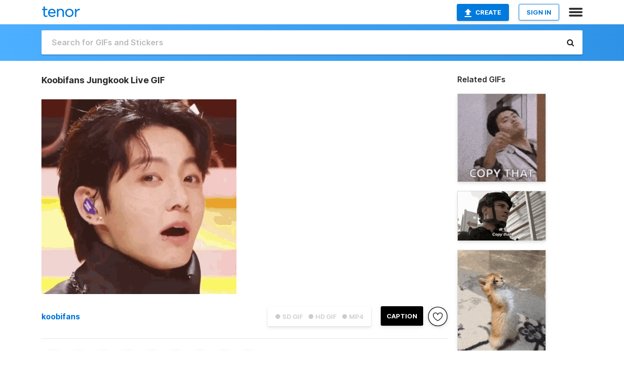

--- FILE ---
content_type: text/html; charset=utf-8
request_url: https://tenor.com/view/koobifans-jungkook-live-jungkook-wink-jungkook-funny-jungkook-performance-gif-25997238
body_size: 32734
content:
<!DOCTYPE html>
<html lang="en" dir="ltr"><head><script id="data" type="text/x-cache" nonce="MWFiYzgxYTAtZmVjOS00MWNlLWFmMzAtZDczYWQ2MTY2NTky">[base64]</script><title class="dynamic">Koobifans Jungkook Live GIF - Koobifans Jungkook Live Jungkook Wink - Discover &amp; Share GIFs</title><link class="dynamic" rel="canonical" href="https://tenor.com/view/koobifans-jungkook-live-jungkook-wink-jungkook-funny-jungkook-performance-gif-25997238"><meta class="dynamic" name="keywords" content="koobifans,Jungkook Live,Jungkook Wink,Jungkook Funny,Jungkook Performance,jungkook,gif,animated gif,gifs,meme"><meta class="dynamic" name="description" content="The perfect Koobifans Jungkook Live Jungkook Wink Animated GIF for your conversation. Discover and Share the best GIFs on Tenor."><meta class="dynamic" name="twitter:title" content="Koobifans Jungkook Live GIF - Koobifans Jungkook Live Jungkook Wink - Discover &amp; Share GIFs"><meta class="dynamic" name="twitter:description" content="The perfect Koobifans Jungkook Live Jungkook Wink Animated GIF for your conversation. Discover and Share the best GIFs on Tenor."><meta class="dynamic" name="twitter:site" content="@gifkeyboard"><meta class="dynamic" name="twitter:app:name:iphone" content="GIF Keyboard"><meta class="dynamic" name="twitter:app:name:ipad" content="GIF Keyboard"><meta class="dynamic" name="twitter:app:name:googleplay" content="GIF Keyboard"><meta class="dynamic" name="twitter:app:id:iphone" content="917932200"><meta class="dynamic" name="twitter:app:id:ipad" content="917932200"><meta class="dynamic" name="twitter:app:id:googleplay" content="com.riffsy.FBMGIFApp"><meta class="dynamic" property="al:ios:app_name" content="GIF Keyboard"><meta class="dynamic" property="al:ios:app_store_id" content="917932200"><meta class="dynamic" property="al:android:package" content="com.riffsy.FBMGIFApp"><meta class="dynamic" property="al:android:app_name" content="GIF Keyboard"><meta class="dynamic" property="fb:app_id" content="374882289330575"><meta class="dynamic" property="og:site_name" content="Tenor"><meta class="dynamic" property="og:title" content="Koobifans Jungkook Live GIF - Koobifans Jungkook Live Jungkook Wink - Discover &amp; Share GIFs"><meta class="dynamic" name="apple-itunes-app" content="app-id=917932200,app-argument=https://tenor.com/view/koobifans-jungkook-live-jungkook-wink-jungkook-funny-jungkook-performance-gif-25997238"><meta class="dynamic" name="twitter:app:url:iphone" content="riffsykeyboard://riff/16716088830318283354"><meta class="dynamic" name="twitter:app:url:ipad" content="riffsykeyboard://riff/16716088830318283354"><meta class="dynamic" name="twitter:app:url:googleplay" content="riffsy://gifs/16716088830318283354"><meta class="dynamic" property="al:ios:url" content="riffsykeyboard://riff/16716088830318283354"><meta class="dynamic" property="al:android:url" content="riffsy://gifs/16716088830318283354"><link class="dynamic" rel="alternate" href="ios-app://917932200/riffsykeyboard/riff/16716088830318283354"><link class="dynamic" rel="alternate" href="android-app://com.riffsy.FBMGIFApp/riffsy/gifs/16716088830318283354"><meta class="dynamic" name="twitter:image" content="https://media1.tenor.com/m/5_t6Obz_CloAAAAC/koobifans-jungkook-live.gif"><meta class="dynamic" name="twitter:card" content="player"><meta class="dynamic" name="twitter:player" content="undefined?playertype=card"><meta class="dynamic" name="twitter:player:width" content="498"><meta class="dynamic" name="twitter:player:height" content="498"><meta class="dynamic" name="twitter:player:stream" content="https://media.tenor.com/5_t6Obz_CloAAAPo/koobifans-jungkook-live.mp4"><meta class="dynamic" name="twitter:player:stream:content_type" content="video/mp4"><link class="dynamic" rel="alternate" type="application/json+oembed" title="GIF oEmbed Profile" href="https://tenor.com/oembed?url=https%3A%2F%2Ftenor.com%2Fview%2Fkoobifans-jungkook-live-jungkook-wink-jungkook-funny-jungkook-performance-gif-25997238"><link class="dynamic" rel="alternate" type="text/xml+oembed" title="GIF oEmbed Profile" href="https://tenor.com/oembed?url=https%3A%2F%2Ftenor.com%2Fview%2Fkoobifans-jungkook-live-jungkook-wink-jungkook-funny-jungkook-performance-gif-25997238&amp;format=xml"><link rel="image_src" href="https://media1.tenor.com/m/5_t6Obz_CloAAAAC/koobifans-jungkook-live.gif"><meta class="dynamic" property="og:url" content="https://media1.tenor.com/m/5_t6Obz_CloAAAAC/koobifans-jungkook-live.gif"><meta class="dynamic" property="og:description" content="Click to view the GIF"><meta class="dynamic" property="og:type" content="video.other"><meta class="dynamic" property="og:image" content="https://media1.tenor.com/m/5_t6Obz_CloAAAAC/koobifans-jungkook-live.gif"><meta class="dynamic" property="og:image:type" content="image/gif"><meta class="dynamic" property="og:image:width" content="498"><meta class="dynamic" property="og:image:height" content="498"><meta class="dynamic" property="og:video" content="https://media.tenor.com/5_t6Obz_CloAAAPo/koobifans-jungkook-live.mp4"><meta class="dynamic" property="og:video:secure_url" content="https://media.tenor.com/5_t6Obz_CloAAAPo/koobifans-jungkook-live.mp4"><meta class="dynamic" property="og:video:type" content="video/mp4"><meta class="dynamic" property="og:video:width" content="640"><meta class="dynamic" property="og:video:height" content="640"><meta class="dynamic" property="og:video" content="https://media.tenor.com/5_t6Obz_CloAAAPs/koobifans-jungkook-live.webm"><meta class="dynamic" property="og:video:secure_url" content="https://media.tenor.com/5_t6Obz_CloAAAPs/koobifans-jungkook-live.webm"><meta class="dynamic" property="og:video:type" content="video/webm"><meta class="dynamic" property="og:video:width" content="640"><meta class="dynamic" property="og:video:height" content="640"><script class="dynamic" type="application/ld+json">{"@context":"http:\u002F\u002Fschema.org","@type":"Article","author":"koobifans","creator":"koobifans","headline":"Koobifans Jungkook Live GIF - Koobifans Jungkook Live Jungkook Wink - Discover & Share GIFs","name":"Koobifans Jungkook Live GIF - Koobifans Jungkook Live Jungkook Wink - Discover & Share GIFs","url":"https:\u002F\u002Ftenor.com\u002Fview\u002Fkoobifans-jungkook-live-jungkook-wink-jungkook-funny-jungkook-performance-gif-25997238","mainEntityOfPage":"https:\u002F\u002Ftenor.com\u002Fview\u002Fkoobifans-jungkook-live-jungkook-wink-jungkook-funny-jungkook-performance-gif-25997238","keywords":"koobifans,Jungkook Live,Jungkook Wink,Jungkook Funny,Jungkook Performance,jungkook,gif,animated gif,gifs,meme","dateModified":"2022-06-19T08:10:07.709Z","datePublished":"2022-06-19T08:10:07.709Z","publisher":{"@context":"http:\u002F\u002Fschema.org","@type":"Organization","name":"Tenor","logo":{"@type":"ImageObject","url":"https:\u002F\u002Ftenor.com\u002Fassets\u002Fimg\u002Ftenor-app-icon.png"},"sameAs":["https:\u002F\u002Ftwitter.com\u002Fgifkeyboard","https:\u002F\u002Fwww.facebook.com\u002Ftenorapp\u002F","https:\u002F\u002Fwww.linkedin.com\u002Fcompany\u002Ftenorinc\u002F"]},"image":{"@context":"http:\u002F\u002Fschema.org","@type":"ImageObject","author":"koobifans","creator":"koobifans","name":"Koobifans Jungkook Live GIF - Koobifans Jungkook Live Jungkook Wink - Discover & Share GIFs","keywords":"koobifans,Jungkook Live,Jungkook Wink,Jungkook Funny,Jungkook Performance,jungkook,gif,animated gif,gifs,meme","description":"The perfect Koobifans Jungkook Live Jungkook Wink Animated GIF for your conversation. Discover and Share the best GIFs on Tenor.","url":"https:\u002F\u002Ftenor.com\u002Fview\u002Fkoobifans-jungkook-live-jungkook-wink-jungkook-funny-jungkook-performance-gif-25997238","contentUrl":"https:\u002F\u002Fmedia1.tenor.com\u002Fm\u002F5_t6Obz_CloAAAAC\u002Fkoobifans-jungkook-live.gif","thumbnailUrl":"https:\u002F\u002Fmedia.tenor.com\u002F5_t6Obz_CloAAAAe\u002Fkoobifans-jungkook-live.png","width":498,"height":498,"dateCreated":"2022-06-19T08:10:07.709Z","uploadDate":"2022-06-19T08:10:07.709Z","representativeOfPage":true},"video":{"@context":"http:\u002F\u002Fschema.org","@type":"VideoObject","author":"koobifans","creator":"koobifans","name":"Koobifans Jungkook Live GIF - Koobifans Jungkook Live Jungkook Wink - Discover & Share GIFs","keywords":"koobifans,Jungkook Live,Jungkook Wink,Jungkook Funny,Jungkook Performance,jungkook,gif,animated gif,gifs,meme","description":"The perfect Koobifans Jungkook Live Jungkook Wink Animated GIF for your conversation. Discover and Share the best GIFs on Tenor.","url":"https:\u002F\u002Ftenor.com\u002Fview\u002Fkoobifans-jungkook-live-jungkook-wink-jungkook-funny-jungkook-performance-gif-25997238","contentUrl":"https:\u002F\u002Fmedia.tenor.com\u002F5_t6Obz_CloAAAPo\u002Fkoobifans-jungkook-live.mp4","thumbnailUrl":"https:\u002F\u002Fmedia.tenor.com\u002F5_t6Obz_CloAAAAe\u002Fkoobifans-jungkook-live.png","width":640,"height":640,"dateCreated":"2022-06-19T08:10:07.709Z","uploadDate":"2022-06-19T08:10:07.709Z","duration":"PT0M2S"}}</script><link rel="preconnect" href="https://www.googletagmanager.com"><link rel="preconnect" href="https://www.google-analytics.com"><link rel="dns-prefetch" href="//media.tenor.com"><link rel="preconnect" href="https://media.tenor.com"><link rel="stylesheet" type="text/css" href="/assets/dist/main.min.css?release=r20260113-1-master-c4169"><meta charset="UTF-8"><meta name="viewport" content="width=device-width, initial-scale=1"><link rel="manifest" href="/assets/manifest.json"><link rel="shortcut icon" type="image/png" href="/assets/img/favicon/favicon-16x16.png"><link rel="apple-touch-icon" sizes="57x57" href="/assets/img/favicon/apple-touch-icon-57x57.png"><link rel="apple-touch-icon" sizes="60x60" href="/assets/img/favicon/apple-touch-icon-60x60.png"><link rel="apple-touch-icon" sizes="72x72" href="/assets/img/favicon/apple-touch-icon-72x72.png"><link rel="icon" type="image/png" href="/assets/img/favicon/favicon-16x16.png" sizes="16x16"><link rel="icon" type="image/png" href="/assets/img/favicon/favicon-32x32.png" sizes="32x32"><link rel="search" type="application/opensearchdescription+xml" href="/opensearch.xml" title="Tenor"><link rel="alternate" hreflang="x-default" href="https://tenor.com/view/koobifans-jungkook-live-jungkook-wink-jungkook-funny-jungkook-performance-gif-25997238"><link rel="alternate" hreflang="af" href="https://tenor.com/af/view/koobifans-jungkook-live-jungkook-wink-jungkook-funny-jungkook-performance-gif-25997238"><link rel="alternate" hreflang="am" href="https://tenor.com/am/view/koobifans-jungkook-live-jungkook-wink-jungkook-funny-jungkook-performance-gif-25997238"><link rel="alternate" hreflang="az" href="https://tenor.com/az/view/koobifans-jungkook-live-jungkook-wink-jungkook-funny-jungkook-performance-gif-25997238"><link rel="alternate" hreflang="be" href="https://tenor.com/be/view/koobifans-jungkook-live-jungkook-wink-jungkook-funny-jungkook-performance-gif-25997238"><link rel="alternate" hreflang="bg" href="https://tenor.com/bg/view/koobifans-jungkook-live-jungkook-wink-jungkook-funny-jungkook-performance-gif-25997238"><link rel="alternate" hreflang="bn" href="https://tenor.com/bn/view/koobifans-jungkook-live-jungkook-wink-jungkook-funny-jungkook-performance-gif-25997238"><link rel="alternate" hreflang="bs" href="https://tenor.com/bs/view/koobifans-jungkook-live-jungkook-wink-jungkook-funny-jungkook-performance-gif-25997238"><link rel="alternate" hreflang="ca" href="https://tenor.com/ca/view/koobifans-jungkook-live-jungkook-wink-jungkook-funny-jungkook-performance-gif-25997238"><link rel="alternate" hreflang="cs" href="https://tenor.com/cs/view/koobifans-jungkook-live-jungkook-wink-jungkook-funny-jungkook-performance-gif-25997238"><link rel="alternate" hreflang="da" href="https://tenor.com/da/view/koobifans-jungkook-live-jungkook-wink-jungkook-funny-jungkook-performance-gif-25997238"><link rel="alternate" hreflang="de" href="https://tenor.com/de/view/koobifans-jungkook-live-jungkook-wink-jungkook-funny-jungkook-performance-gif-25997238"><link rel="alternate" hreflang="de-AT" href="https://tenor.com/de-AT/view/koobifans-jungkook-live-jungkook-wink-jungkook-funny-jungkook-performance-gif-25997238"><link rel="alternate" hreflang="de-CH" href="https://tenor.com/de-CH/view/koobifans-jungkook-live-jungkook-wink-jungkook-funny-jungkook-performance-gif-25997238"><link rel="alternate" hreflang="el" href="https://tenor.com/el/view/koobifans-jungkook-live-jungkook-wink-jungkook-funny-jungkook-performance-gif-25997238"><link rel="alternate" hreflang="en-AU" href="https://tenor.com/en-AU/view/koobifans-jungkook-live-jungkook-wink-jungkook-funny-jungkook-performance-gif-25997238"><link rel="alternate" hreflang="en-CA" href="https://tenor.com/en-CA/view/koobifans-jungkook-live-jungkook-wink-jungkook-funny-jungkook-performance-gif-25997238"><link rel="alternate" hreflang="en-GB" href="https://tenor.com/en-GB/view/koobifans-jungkook-live-jungkook-wink-jungkook-funny-jungkook-performance-gif-25997238"><link rel="alternate" hreflang="en-IE" href="https://tenor.com/en-IE/view/koobifans-jungkook-live-jungkook-wink-jungkook-funny-jungkook-performance-gif-25997238"><link rel="alternate" hreflang="en-IN" href="https://tenor.com/en-IN/view/koobifans-jungkook-live-jungkook-wink-jungkook-funny-jungkook-performance-gif-25997238"><link rel="alternate" hreflang="en-NZ" href="https://tenor.com/en-NZ/view/koobifans-jungkook-live-jungkook-wink-jungkook-funny-jungkook-performance-gif-25997238"><link rel="alternate" hreflang="en-SG" href="https://tenor.com/en-SG/view/koobifans-jungkook-live-jungkook-wink-jungkook-funny-jungkook-performance-gif-25997238"><link rel="alternate" hreflang="en-ZA" href="https://tenor.com/en-ZA/view/koobifans-jungkook-live-jungkook-wink-jungkook-funny-jungkook-performance-gif-25997238"><link rel="alternate" hreflang="es" href="https://tenor.com/es/view/koobifans-jungkook-live-jungkook-wink-jungkook-funny-jungkook-performance-gif-25997238"><link rel="alternate" hreflang="es-419" href="https://tenor.com/es-419/view/koobifans-jungkook-live-jungkook-wink-jungkook-funny-jungkook-performance-gif-25997238"><link rel="alternate" hreflang="es-AR" href="https://tenor.com/es-AR/view/koobifans-jungkook-live-jungkook-wink-jungkook-funny-jungkook-performance-gif-25997238"><link rel="alternate" hreflang="es-BO" href="https://tenor.com/es-BO/view/koobifans-jungkook-live-jungkook-wink-jungkook-funny-jungkook-performance-gif-25997238"><link rel="alternate" hreflang="es-CL" href="https://tenor.com/es-CL/view/koobifans-jungkook-live-jungkook-wink-jungkook-funny-jungkook-performance-gif-25997238"><link rel="alternate" hreflang="es-CO" href="https://tenor.com/es-CO/view/koobifans-jungkook-live-jungkook-wink-jungkook-funny-jungkook-performance-gif-25997238"><link rel="alternate" hreflang="es-CR" href="https://tenor.com/es-CR/view/koobifans-jungkook-live-jungkook-wink-jungkook-funny-jungkook-performance-gif-25997238"><link rel="alternate" hreflang="es-DO" href="https://tenor.com/es-DO/view/koobifans-jungkook-live-jungkook-wink-jungkook-funny-jungkook-performance-gif-25997238"><link rel="alternate" hreflang="es-EC" href="https://tenor.com/es-EC/view/koobifans-jungkook-live-jungkook-wink-jungkook-funny-jungkook-performance-gif-25997238"><link rel="alternate" hreflang="es-GT" href="https://tenor.com/es-GT/view/koobifans-jungkook-live-jungkook-wink-jungkook-funny-jungkook-performance-gif-25997238"><link rel="alternate" hreflang="es-HN" href="https://tenor.com/es-HN/view/koobifans-jungkook-live-jungkook-wink-jungkook-funny-jungkook-performance-gif-25997238"><link rel="alternate" hreflang="es-MX" href="https://tenor.com/es-MX/view/koobifans-jungkook-live-jungkook-wink-jungkook-funny-jungkook-performance-gif-25997238"><link rel="alternate" hreflang="es-NI" href="https://tenor.com/es-NI/view/koobifans-jungkook-live-jungkook-wink-jungkook-funny-jungkook-performance-gif-25997238"><link rel="alternate" hreflang="es-PA" href="https://tenor.com/es-PA/view/koobifans-jungkook-live-jungkook-wink-jungkook-funny-jungkook-performance-gif-25997238"><link rel="alternate" hreflang="es-PE" href="https://tenor.com/es-PE/view/koobifans-jungkook-live-jungkook-wink-jungkook-funny-jungkook-performance-gif-25997238"><link rel="alternate" hreflang="es-PR" href="https://tenor.com/es-PR/view/koobifans-jungkook-live-jungkook-wink-jungkook-funny-jungkook-performance-gif-25997238"><link rel="alternate" hreflang="es-PY" href="https://tenor.com/es-PY/view/koobifans-jungkook-live-jungkook-wink-jungkook-funny-jungkook-performance-gif-25997238"><link rel="alternate" hreflang="es-SV" href="https://tenor.com/es-SV/view/koobifans-jungkook-live-jungkook-wink-jungkook-funny-jungkook-performance-gif-25997238"><link rel="alternate" hreflang="es-US" href="https://tenor.com/es-US/view/koobifans-jungkook-live-jungkook-wink-jungkook-funny-jungkook-performance-gif-25997238"><link rel="alternate" hreflang="es-UY" href="https://tenor.com/es-UY/view/koobifans-jungkook-live-jungkook-wink-jungkook-funny-jungkook-performance-gif-25997238"><link rel="alternate" hreflang="es-VE" href="https://tenor.com/es-VE/view/koobifans-jungkook-live-jungkook-wink-jungkook-funny-jungkook-performance-gif-25997238"><link rel="alternate" hreflang="et" href="https://tenor.com/et/view/koobifans-jungkook-live-jungkook-wink-jungkook-funny-jungkook-performance-gif-25997238"><link rel="alternate" hreflang="eu" href="https://tenor.com/eu/view/koobifans-jungkook-live-jungkook-wink-jungkook-funny-jungkook-performance-gif-25997238"><link rel="alternate" hreflang="fi" href="https://tenor.com/fi/view/koobifans-jungkook-live-jungkook-wink-jungkook-funny-jungkook-performance-gif-25997238"><link rel="alternate" hreflang="fil" href="https://tenor.com/fil/view/koobifans-jungkook-live-jungkook-wink-jungkook-funny-jungkook-performance-gif-25997238"><link rel="alternate" hreflang="fr" href="https://tenor.com/fr/view/koobifans-jungkook-live-jungkook-wink-jungkook-funny-jungkook-performance-gif-25997238"><link rel="alternate" hreflang="fr-CA" href="https://tenor.com/fr-CA/view/koobifans-jungkook-live-jungkook-wink-jungkook-funny-jungkook-performance-gif-25997238"><link rel="alternate" hreflang="fr-CH" href="https://tenor.com/fr-CH/view/koobifans-jungkook-live-jungkook-wink-jungkook-funny-jungkook-performance-gif-25997238"><link rel="alternate" hreflang="gl" href="https://tenor.com/gl/view/koobifans-jungkook-live-jungkook-wink-jungkook-funny-jungkook-performance-gif-25997238"><link rel="alternate" hreflang="gu" href="https://tenor.com/gu/view/koobifans-jungkook-live-jungkook-wink-jungkook-funny-jungkook-performance-gif-25997238"><link rel="alternate" hreflang="hi" href="https://tenor.com/hi/view/koobifans-jungkook-live-jungkook-wink-jungkook-funny-jungkook-performance-gif-25997238"><link rel="alternate" hreflang="hr" href="https://tenor.com/hr/view/koobifans-jungkook-live-jungkook-wink-jungkook-funny-jungkook-performance-gif-25997238"><link rel="alternate" hreflang="hu" href="https://tenor.com/hu/view/koobifans-jungkook-live-jungkook-wink-jungkook-funny-jungkook-performance-gif-25997238"><link rel="alternate" hreflang="hy" href="https://tenor.com/hy/view/koobifans-jungkook-live-jungkook-wink-jungkook-funny-jungkook-performance-gif-25997238"><link rel="alternate" hreflang="id" href="https://tenor.com/id/view/koobifans-jungkook-live-jungkook-wink-jungkook-funny-jungkook-performance-gif-25997238"><link rel="alternate" hreflang="is" href="https://tenor.com/is/view/koobifans-jungkook-live-jungkook-wink-jungkook-funny-jungkook-performance-gif-25997238"><link rel="alternate" hreflang="it" href="https://tenor.com/it/view/koobifans-jungkook-live-jungkook-wink-jungkook-funny-jungkook-performance-gif-25997238"><link rel="alternate" hreflang="ja" href="https://tenor.com/ja/view/koobifans-jungkook-live-jungkook-wink-jungkook-funny-jungkook-performance-gif-25997238"><link rel="alternate" hreflang="ka" href="https://tenor.com/ka/view/koobifans-jungkook-live-jungkook-wink-jungkook-funny-jungkook-performance-gif-25997238"><link rel="alternate" hreflang="kk" href="https://tenor.com/kk/view/koobifans-jungkook-live-jungkook-wink-jungkook-funny-jungkook-performance-gif-25997238"><link rel="alternate" hreflang="km" href="https://tenor.com/km/view/koobifans-jungkook-live-jungkook-wink-jungkook-funny-jungkook-performance-gif-25997238"><link rel="alternate" hreflang="kn" href="https://tenor.com/kn/view/koobifans-jungkook-live-jungkook-wink-jungkook-funny-jungkook-performance-gif-25997238"><link rel="alternate" hreflang="ko" href="https://tenor.com/ko/view/koobifans-jungkook-live-jungkook-wink-jungkook-funny-jungkook-performance-gif-25997238"><link rel="alternate" hreflang="ky" href="https://tenor.com/ky/view/koobifans-jungkook-live-jungkook-wink-jungkook-funny-jungkook-performance-gif-25997238"><link rel="alternate" hreflang="lo" href="https://tenor.com/lo/view/koobifans-jungkook-live-jungkook-wink-jungkook-funny-jungkook-performance-gif-25997238"><link rel="alternate" hreflang="lt" href="https://tenor.com/lt/view/koobifans-jungkook-live-jungkook-wink-jungkook-funny-jungkook-performance-gif-25997238"><link rel="alternate" hreflang="lv" href="https://tenor.com/lv/view/koobifans-jungkook-live-jungkook-wink-jungkook-funny-jungkook-performance-gif-25997238"><link rel="alternate" hreflang="mk" href="https://tenor.com/mk/view/koobifans-jungkook-live-jungkook-wink-jungkook-funny-jungkook-performance-gif-25997238"><link rel="alternate" hreflang="ml" href="https://tenor.com/ml/view/koobifans-jungkook-live-jungkook-wink-jungkook-funny-jungkook-performance-gif-25997238"><link rel="alternate" hreflang="mn" href="https://tenor.com/mn/view/koobifans-jungkook-live-jungkook-wink-jungkook-funny-jungkook-performance-gif-25997238"><link rel="alternate" hreflang="mo" href="https://tenor.com/mo/view/koobifans-jungkook-live-jungkook-wink-jungkook-funny-jungkook-performance-gif-25997238"><link rel="alternate" hreflang="mr" href="https://tenor.com/mr/view/koobifans-jungkook-live-jungkook-wink-jungkook-funny-jungkook-performance-gif-25997238"><link rel="alternate" hreflang="ms" href="https://tenor.com/ms/view/koobifans-jungkook-live-jungkook-wink-jungkook-funny-jungkook-performance-gif-25997238"><link rel="alternate" hreflang="my" href="https://tenor.com/my/view/koobifans-jungkook-live-jungkook-wink-jungkook-funny-jungkook-performance-gif-25997238"><link rel="alternate" hreflang="ne" href="https://tenor.com/ne/view/koobifans-jungkook-live-jungkook-wink-jungkook-funny-jungkook-performance-gif-25997238"><link rel="alternate" hreflang="nl" href="https://tenor.com/nl/view/koobifans-jungkook-live-jungkook-wink-jungkook-funny-jungkook-performance-gif-25997238"><link rel="alternate" hreflang="no" href="https://tenor.com/no/view/koobifans-jungkook-live-jungkook-wink-jungkook-funny-jungkook-performance-gif-25997238"><link rel="alternate" hreflang="pa" href="https://tenor.com/pa/view/koobifans-jungkook-live-jungkook-wink-jungkook-funny-jungkook-performance-gif-25997238"><link rel="alternate" hreflang="pl" href="https://tenor.com/pl/view/koobifans-jungkook-live-jungkook-wink-jungkook-funny-jungkook-performance-gif-25997238"><link rel="alternate" hreflang="pt" href="https://tenor.com/pt/view/koobifans-jungkook-live-jungkook-wink-jungkook-funny-jungkook-performance-gif-25997238"><link rel="alternate" hreflang="pt-BR" href="https://tenor.com/pt-BR/view/koobifans-jungkook-live-jungkook-wink-jungkook-funny-jungkook-performance-gif-25997238"><link rel="alternate" hreflang="pt-PT" href="https://tenor.com/pt-PT/view/koobifans-jungkook-live-jungkook-wink-jungkook-funny-jungkook-performance-gif-25997238"><link rel="alternate" hreflang="ro" href="https://tenor.com/ro/view/koobifans-jungkook-live-jungkook-wink-jungkook-funny-jungkook-performance-gif-25997238"><link rel="alternate" hreflang="ru" href="https://tenor.com/ru/view/koobifans-jungkook-live-jungkook-wink-jungkook-funny-jungkook-performance-gif-25997238"><link rel="alternate" hreflang="si" href="https://tenor.com/si/view/koobifans-jungkook-live-jungkook-wink-jungkook-funny-jungkook-performance-gif-25997238"><link rel="alternate" hreflang="sk" href="https://tenor.com/sk/view/koobifans-jungkook-live-jungkook-wink-jungkook-funny-jungkook-performance-gif-25997238"><link rel="alternate" hreflang="sl" href="https://tenor.com/sl/view/koobifans-jungkook-live-jungkook-wink-jungkook-funny-jungkook-performance-gif-25997238"><link rel="alternate" hreflang="sq" href="https://tenor.com/sq/view/koobifans-jungkook-live-jungkook-wink-jungkook-funny-jungkook-performance-gif-25997238"><link rel="alternate" hreflang="sr" href="https://tenor.com/sr/view/koobifans-jungkook-live-jungkook-wink-jungkook-funny-jungkook-performance-gif-25997238"><link rel="alternate" hreflang="sr-Latn" href="https://tenor.com/sr-Latn/view/koobifans-jungkook-live-jungkook-wink-jungkook-funny-jungkook-performance-gif-25997238"><link rel="alternate" hreflang="sv" href="https://tenor.com/sv/view/koobifans-jungkook-live-jungkook-wink-jungkook-funny-jungkook-performance-gif-25997238"><link rel="alternate" hreflang="sw" href="https://tenor.com/sw/view/koobifans-jungkook-live-jungkook-wink-jungkook-funny-jungkook-performance-gif-25997238"><link rel="alternate" hreflang="ta" href="https://tenor.com/ta/view/koobifans-jungkook-live-jungkook-wink-jungkook-funny-jungkook-performance-gif-25997238"><link rel="alternate" hreflang="te" href="https://tenor.com/te/view/koobifans-jungkook-live-jungkook-wink-jungkook-funny-jungkook-performance-gif-25997238"><link rel="alternate" hreflang="th" href="https://tenor.com/th/view/koobifans-jungkook-live-jungkook-wink-jungkook-funny-jungkook-performance-gif-25997238"><link rel="alternate" hreflang="tl" href="https://tenor.com/tl/view/koobifans-jungkook-live-jungkook-wink-jungkook-funny-jungkook-performance-gif-25997238"><link rel="alternate" hreflang="tr" href="https://tenor.com/tr/view/koobifans-jungkook-live-jungkook-wink-jungkook-funny-jungkook-performance-gif-25997238"><link rel="alternate" hreflang="uk" href="https://tenor.com/uk/view/koobifans-jungkook-live-jungkook-wink-jungkook-funny-jungkook-performance-gif-25997238"><link rel="alternate" hreflang="uz" href="https://tenor.com/uz/view/koobifans-jungkook-live-jungkook-wink-jungkook-funny-jungkook-performance-gif-25997238"><link rel="alternate" hreflang="vi" href="https://tenor.com/vi/view/koobifans-jungkook-live-jungkook-wink-jungkook-funny-jungkook-performance-gif-25997238"><link rel="alternate" hreflang="zh-CN" href="https://tenor.com/zh-CN/view/koobifans-jungkook-live-jungkook-wink-jungkook-funny-jungkook-performance-gif-25997238"><link rel="alternate" hreflang="zh-HK" href="https://tenor.com/zh-HK/view/koobifans-jungkook-live-jungkook-wink-jungkook-funny-jungkook-performance-gif-25997238"><link rel="alternate" hreflang="zh-TW" href="https://tenor.com/zh-TW/view/koobifans-jungkook-live-jungkook-wink-jungkook-funny-jungkook-performance-gif-25997238"><link rel="alternate" hreflang="zu" href="https://tenor.com/zu/view/koobifans-jungkook-live-jungkook-wink-jungkook-funny-jungkook-performance-gif-25997238"></head><body><script async type="text/javascript" src="/assets/dist/main.min.js?release=r20260113-1-master-c4169" fetchpriority="high"></script><div id="root"><div class="BaseApp"><div class="Banner TOSBanner hidden"><div class="container"><span class="iconfont-remove" aria-hidden="true"></span>We&#039;ve updated our <span class="linkElements"><a href="/legal-terms" rel="noopener">Terms of Service</a> and <a href="https://policies.google.com/privacy?hl=en" rel="noopener">Privacy Policy</a></span>. By continuing you agree to Tenor&#039;s <span class="linkElements"><a href="/legal-terms" rel="noopener">Terms of Service</a> and <a href="https://policies.google.com/privacy?hl=en" rel="noopener">Privacy Policy</a></span>.</div></div><div class="Banner LanguageBanner hidden"><div class="container"><span class="iconfont-remove" aria-hidden="true"></span><div>Tenor.com has been translated based on your browser&#039;s language setting. If you want to change the language, click <span class="linkElements"><button>here</button></span>.</div></div></div><nav class="NavBar"><div class="container"><span itemscope itemtype="http://schema.org/Organization"><a class="navbar-brand" itemProp="url" href="/"><img src="/assets/img/tenor-logo.svg" width="80" height="22" alt="Tenor logo" itemprop="logo"></a></span><div class="nav-buttons"><div class="account-buttons"><a class="button upload-button" href="/gif-maker?utm_source=nav-bar&amp;utm_medium=internal&amp;utm_campaign=gif-maker-entrypoints"><img src="/assets/icons/upload-icon.svg" width="14" height="17" alt="Upload icon">Create</a><button class="white-button">SIGN IN</button></div><span class=" ToggleMenu"><span class="menu-button navicon-button x ToggleMenu-button"><div class="navicon"></div></span><div class="animated NavMenu"><div class="section"><div class="header">Products</div><ul><li><a href="https://apps.apple.com/app/apple-store/id917932200?pt=39040802&amp;ct=NavGifKeyboard&amp;mt=8" rel="noopener">GIF Keyboard</a></li><li><a href="https://play.google.com/store/apps/details?id=com.riffsy.FBMGIFApp" rel="noopener">Android</a></li><li><a href="/contentpartners">Content Partners</a></li></ul></div><div class="section"><div class="header">Explore</div><ul><li><button>Language</button></li><li><a href="/reactions">Reaction GIFs</a></li><li><a href="/explore">Explore GIFs</a></li></ul></div><div class="section"><div class="header">Company</div><ul><li><a href="/press">Press</a></li><li><a href="https://blog.tenor.com/" rel="noopener">Blog</a></li><li><a href="https://support.google.com/tenor" rel="noopener">FAQ</a></li><li><a href="/legal-terms">Terms and Privacy</a></li><li><a href="/assets/dist/licenses.txt" rel="noopener">Website Licenses</a></li><li><a href="https://support.google.com/tenor/gethelp?hl=en" rel="noopener">Contact Us</a></li></ul></div><div class="section"><div class="header">API</div><ul><li><a href="/gifapi" rel="noopener">Tenor GIF API</a></li><li><a href="https://developers.google.com/tenor/guides/endpoints" rel="noopener">GIF API Documentation</a></li><li><a href="/gifapi/unity-ar-gif-sdk" rel="noopener">Unity AR SDK</a></li></ul></div></div></span></div></div></nav><div class="TopBarComponent TopSearchBar"><div class="TopBar"><div class="container"><a class="navbar-brand" itemProp="url" href="/"><img src="/assets/img/tenor-logo-white.svg" width="80" height="22" alt="Tenor logo" itemprop="logo"></a><div class="search-bar-wrapper"><form class="SearchBar"><input name="q" value="" placeholder="Search for GIFs and Stickers" autocomplete="off"><span class="iconfont-search" aria-hidden="true"></span></form></div></div></div></div><div class="GifPage container page"><!--!--><div class="main-container"><h1 style="margin-bottom:30px;">Koobifans Jungkook Live GIF</h1><div class="single-view-container" itemscope itemtype="http://schema.org/Article"><meta itemprop="url" content="https://tenor.com/view/koobifans-jungkook-live-jungkook-wink-jungkook-funny-jungkook-performance-gif-25997238"><meta itemprop="mainEntityOfPage" content="https://tenor.com/view/koobifans-jungkook-live-jungkook-wink-jungkook-funny-jungkook-performance-gif-25997238"><meta itemprop="keywords" content="koobifans,Jungkook Live,Jungkook Wink,Jungkook Funny,Jungkook Performance,jungkook,gif,animated gif,gifs,meme"><meta itemprop="dateModified" content="2022-06-19T08:10:07.709Z"><meta itemprop="datePublished" content="2022-06-19T08:10:07.709Z"><meta itemprop="author" content="koobifans"><meta itemprop="creator" content="koobifans"><meta itemprop="headline" content="Koobifans Jungkook Live GIF - Koobifans Jungkook Live Jungkook Wink - Discover &amp; Share GIFs"><meta itemprop="name" content="Koobifans Jungkook Live GIF - Koobifans Jungkook Live Jungkook Wink - Discover &amp; Share GIFs"><span class="hide" itemprop="publisher" itemscope itemtype="http://schema.org/Organization"><meta itemprop="name" content="Tenor"><meta itemprop="logo" content="https://tenor.com/assets/img/tenor-app-icon.png"></span><div><div id="single-gif-container"><div itemprop="image" itemscope itemtype="http://schema.org/ImageObject"><meta itemprop="keywords" content="koobifans,Jungkook Live,Jungkook Wink,Jungkook Funny,Jungkook Performance,jungkook,gif,animated gif,gifs,meme"><meta itemprop="dateCreated" content="2022-06-19T08:10:07.709Z"><meta itemprop="uploadDate" content="2022-06-19T08:10:07.709Z"><meta itemprop="author" content="koobifans"><meta itemprop="creator" content="koobifans"><meta itemprop="embedUrl"><meta itemprop="representativeOfPage" content="true"><meta itemprop="url" content="https://tenor.com/view/koobifans-jungkook-live-jungkook-wink-jungkook-funny-jungkook-performance-gif-25997238"><meta itemprop="duration" content="PT0M2S"><meta itemprop="contentUrl" content="https://media1.tenor.com/m/5_t6Obz_CloAAAAC/koobifans-jungkook-live.gif"><meta itemprop="width" content="498"><meta itemprop="height" content="498"><div class="Gif" style="width:400px;height:400px;"><img src="https://media1.tenor.com/m/5_t6Obz_CloAAAAd/koobifans-jungkook-live.gif" width="400" height="400" alt="a close up of a person &#039;s face with a purple earring on ." style="max-width:400px;min-height:;" fetchpriority="high"></div></div></div></div></div><div class="gif-details-container"><div class="gif-actions"><div class="extra-controls"><div class="QualityToggle"><button class="" disabled> ● SD GIF </button><button class="" disabled> ● HD GIF </button><button class="" disabled> ● MP4 </button></div><a class="caption-gif-button" href="/gif-maker?caption_item_id=16716088830318283354&amp;utm_source=gif-caption&amp;utm_medium=internal&amp;utm_campaign=gif-maker-entrypoints">CAPTION</a><span class="GifFavButton FavButton" aria-hidden="true"></span></div><div class="profile-info"><a rel="author" href="/users/koobifans"><div class="ProfileImage" style="background-image:url(&quot;https://c.tenor.com/3/_sBbELteVvoAAAfQ/tenor.png&quot;);"> </div></a><a class="author-username" rel="author" href="/users/koobifans">koobifans</a><span></span></div></div><div class="gif-details share-buttons"><a class="ShareIcon" href="https://apps.apple.com/app/apple-store/id917932200?pt=39040802&amp;ct=iMessageItemView&amp;mt=8" rel="noopener"><div class="Tooltip"><span class="content">Share to iMessage.</span></div><img src="/assets/img/icons/imessage.svg" alt="iMessage icon"></a><a class="ShareIcon" href="https://www.facebook.com/sharer/sharer.php?u=https%3A%2F%2Ftenor.com%2Fview%2Fkoobifans-jungkook-live-jungkook-wink-jungkook-funny-jungkook-performance-gif-25997238%3Futm_source%3Dshare-button%26utm_medium%3DSocial%26utm_content%3Dfacebook" rel="noopener"><div class="Tooltip"><span class="content">Share to Facebook.</span></div><img src="/assets/img/icons/facebook.svg" alt="Facebook icon"></a><a class="ShareIcon" href="https://twitter.com/share?url=https%3A%2F%2Ftenor.com%2Fview%2Fkoobifans-jungkook-live-jungkook-wink-jungkook-funny-jungkook-performance-gif-25997238%3Futm_source%3Dshare-button%26utm_medium%3DSocial%26utm_content%3Dtwitter&amp;via=gifkeyboard&amp;hashtags=koobifans,Jungkook Live,Jungkook Wink" rel="noopener"><div class="Tooltip"><span class="content">Share to Twitter.</span></div><img src="/assets/img/icons/twitter.svg" alt="Twitter icon"></a><a class="ShareIcon" href="https://www.reddit.com/submit?url=https%3A%2F%2Ftenor.com%2Fview%2Fkoobifans-jungkook-live-jungkook-wink-jungkook-funny-jungkook-performance-gif-25997238%3Futm_source%3Dshare-button%26utm_medium%3DSocial%26utm_content%3Dreddit&amp;title=Koobifans%20Jungkook%20Live%20GIF%20-%20Koobifans%20Jungkook%20Live%20Jungkook%20Wink%20-%20Discover%20%26%20Share%20GIFs" rel="noopener"><div class="Tooltip"><span class="content">Share to Reddit.</span></div><img src="/assets/img/icons/reddit.svg" alt="Reddit icon"></a><a class="ShareIcon" href="https://pinterest.com/pin/create/bookmarklet/?media=https%3A%2F%2Fmedia1.tenor.com%2Fm%2F5_t6Obz_CloAAAAC%2Fkoobifans-jungkook-live.gif&amp;url=https%3A%2F%2Ftenor.com%2Fview%2Fkoobifans-jungkook-live-jungkook-wink-jungkook-funny-jungkook-performance-gif-25997238%3Futm_source%3Dshare-button%26utm_medium%3DSocial%26utm_content%3Dpinterest&amp;is_video=false&amp;description=Koobifans%20Jungkook%20Live%20GIF%20-%20Koobifans%20Jungkook%20Live%20Jungkook%20Wink%20-%20Discover%20%26%20Share%20GIFs" rel="noopener"><div class="Tooltip"><span class="content">Share to Pinterest.</span></div><img src="/assets/img/icons/pinterest.svg" alt="Pinterest icon"></a><a class="ShareIcon" href="https://www.tumblr.com/share?v=3&amp;u=https%3A%2F%2Ftenor.com%2Fview%2Fkoobifans-jungkook-live-jungkook-wink-jungkook-funny-jungkook-performance-gif-25997238%3Futm_source%3Dshare-button%26utm_medium%3DSocial%26utm_content%3Dtumblr&amp;t=Koobifans%20Jungkook%20Live%20GIF%20-%20Koobifans%20Jungkook%20Live%20Jungkook%20Wink%20-%20Discover%20%26%20Share%20GIFs&amp;tags=koobifans,Jungkook Live,Jungkook Wink" rel="noopener"><div class="Tooltip"><span class="content">Share to Tumblr.</span></div><img src="/assets/img/icons/tumblr.svg" alt="Tumblr icon"></a><span class="ShareIcon"><div class="Tooltip"><span class="content">Copy link to clipboard.</span></div><img src="/assets/img/icons/link.svg" alt="link icon" data-clipboard-text="https://tenor.com/bVfes.gif"></span><span class="ShareIcon"><div class="Tooltip"><span class="content">Copy embed to clipboard.</span></div><img src="/assets/img/icons/embed.svg" alt="embed icon" data-clipboard-text="&lt;div class=&quot;tenor-gif-embed&quot; data-postid=&quot;25997238&quot; data-share-method=&quot;host&quot; data-aspect-ratio=&quot;1&quot; data-width=&quot;100%&quot;&gt;&lt;a href=&quot;https://tenor.com/view/koobifans-jungkook-live-jungkook-wink-jungkook-funny-jungkook-performance-gif-25997238&quot;&gt;Koobifans Jungkook Live GIF&lt;/a&gt;from &lt;a href=&quot;https://tenor.com/search/koobifans-gifs&quot;&gt;Koobifans GIFs&lt;/a&gt;&lt;/div&gt; &lt;script type=&quot;text/javascript&quot; async src=&quot;https://tenor.com/embed.js&quot;&gt;&lt;/script&gt;"></span><span class="FlagIcon"><div class="Tooltip"><span class="content">Report</span></div><img src="/assets/img/icons/flag.svg" alt="flag icon"></span></div><ul class="tag-list" style="width:100%;"><li><a href="/search/koobifans-gifs"><div class="RelatedTag" style="background-color:#8BB398;">koobifans</div></a></li><li><a href="/search/jungkook-live-gifs"><div class="RelatedTag" style="background-color:#B3B38B;">Jungkook Live</div></a></li><li><a href="/search/jungkook-wink-gifs"><div class="RelatedTag" style="background-color:#A68BB3;">Jungkook Wink</div></a></li><li><a href="/search/jungkook-funny-gifs"><div class="RelatedTag" style="background-color:#B38B8B;">Jungkook Funny</div></a></li><li><a href="/search/jungkook-performance-gifs"><div class="RelatedTag" style="background-color:#B3B38B;">Jungkook Performance</div></a></li><li><a href="/search/jungkook-gifs"><div class="RelatedTag" style="background-color:#B38BA6;">jungkook</div></a></li></ul><div class="gif-details embed" style="display:block;"><h3>Share URL</h3><div class="Copybox share"><!--!--><input type="text" readonly data-clipboard-text="https://tenor.com/view/koobifans-jungkook-live-jungkook-wink-jungkook-funny-jungkook-performance-gif-25997238" value="https://tenor.com/view/koobifans-jungkook-live-jungkook-wink-jungkook-funny-jungkook-performance-gif-25997238"></div><br><br><h3>Embed</h3><div class="Copybox embed"><!--!--><input type="text" readonly data-clipboard-text="&lt;div class=&quot;tenor-gif-embed&quot; data-postid=&quot;25997238&quot; data-share-method=&quot;host&quot; data-aspect-ratio=&quot;1&quot; data-width=&quot;100%&quot;&gt;&lt;a href=&quot;https://tenor.com/view/koobifans-jungkook-live-jungkook-wink-jungkook-funny-jungkook-performance-gif-25997238&quot;&gt;Koobifans Jungkook Live GIF&lt;/a&gt;from &lt;a href=&quot;https://tenor.com/search/koobifans-gifs&quot;&gt;Koobifans GIFs&lt;/a&gt;&lt;/div&gt; &lt;script type=&quot;text/javascript&quot; async src=&quot;https://tenor.com/embed.js&quot;&gt;&lt;/script&gt;" value="&lt;div class=&quot;tenor-gif-embed&quot; data-postid=&quot;25997238&quot; data-share-method=&quot;host&quot; data-aspect-ratio=&quot;1&quot; data-width=&quot;100%&quot;&gt;&lt;a href=&quot;https://tenor.com/view/koobifans-jungkook-live-jungkook-wink-jungkook-funny-jungkook-performance-gif-25997238&quot;&gt;Koobifans Jungkook Live GIF&lt;/a&gt;from &lt;a href=&quot;https://tenor.com/search/koobifans-gifs&quot;&gt;Koobifans GIFs&lt;/a&gt;&lt;/div&gt; &lt;script type=&quot;text/javascript&quot; async src=&quot;https://tenor.com/embed.js&quot;&gt;&lt;/script&gt;"></div></div><div class="gif-details non-mobile-only"><h3>Details</h3><dl><dd>Content Description: a close up of a person &#039;s face with a purple earring on .</dd><dd>File Size: 3917KB</dd><dd>Duration: 1.800 sec</dd><dd>Dimensions: 498x498</dd><dd>Created: 6/19/2022, 8:10:07 AM</dd></dl></div></div></div><div class="RelatedGifsContainer"><h3>Related GIFs</h3><div class="UniversalGifList" data-columns="1" style="height:1268.818181818182px;"><div class="column"><figure class="UniversalGifListItem clickable" data-index="0" data-width="165" data-height="165" style="top:0px;"><a href="/view/thumbs-up-agree-approved-gif-2531033650366701737"><div class="Gif"><picture><source media="(max-width:840px)" type="video/mp4" srcset="https://media.tenor.com/IyAJseyq4KkAAAP1/thumbs-up-agree.mp4 140w"><source media="(max-width:840px)" type="image/webp" srcset="https://media.tenor.com/IyAJseyq4KkAAAA1/thumbs-up-agree.webp 140w"><img src="https://media.tenor.com/IyAJseyq4KkAAAAM/thumbs-up-agree.gif" width="180" height="180" alt="a person is standing in front of a door with the words copy that written on it ." loading="lazy"></picture></div><div class="overlay"></div></a><div class="actions"><span class="GifFavButton FavButton" aria-hidden="true"></span></div><figcaption class="tags"><ul><li><a href="/search/thumbs-up-gifs">#Thumbs-Up</a></li><li><a href="/search/agree-gifs">#agree</a></li><li><a href="/search/approved-gifs">#approved</a></li></ul></figcaption><!--!--></figure><figure class="UniversalGifListItem clickable" data-index="1" data-width="220" data-height="124" style="top:200px;"><a href="/view/copy-that-call-roger-that-copy-gif-17713322"><div class="Gif"><picture><source type="video/mp4" srcset="https://media.tenor.com/956s4DolK8IAAAP1/copy-that-call.mp4 320w"><source media="(max-width:840px)" type="image/webp" srcset="https://media.tenor.com/956s4DolK8IAAAA1/copy-that-call.webp 200w"><img src="https://media.tenor.com/956s4DolK8IAAAAM/copy-that-call.gif" width="180" height="101.45454545454547" alt="a man in a helmet says copy that in front of a building" loading="lazy"></picture></div><div class="overlay"></div></a><div class="actions"><span class="GifFavButton FavButton" aria-hidden="true"></span></div><figcaption class="tags"><ul><li><a href="/search/copy-that-gifs">#Copy-That</a></li><li><a href="/search/call-gifs">#call</a></li><li><a href="/search/roger-that-gifs">#Roger-That</a></li><li><a href="/search/copy-gifs">#copy</a></li></ul></figcaption><!--!--></figure><figure class="UniversalGifListItem clickable" data-index="2" data-width="165" data-height="206" style="top:321.4545454545455px;"><a href="/view/copy-that-roger-that-copycat-cat-cat-meme-gif-899731921840972556"><div class="Gif"><picture><source type="video/mp4" srcset="https://media.tenor.com/DHx9anppIwwAAAP1/copy-that-roger-that.mp4 256w"><source media="(max-width:840px)" type="image/webp" srcset="https://media.tenor.com/DHx9anppIwwAAAA1/copy-that-roger-that.webp 160w"><img src="https://media.tenor.com/DHx9anppIwwAAAAM/copy-that-roger-that.gif" width="180" height="224.72727272727272" alt="a kitten is standing on its hind legs on a blanket" loading="lazy"></picture></div><div class="overlay"></div></a><div class="actions"><span class="GifFavButton FavButton" aria-hidden="true"></span></div><figcaption class="tags"><ul><li><a href="/search/copy-that-gifs">#copy-that</a></li><li><a href="/search/roger-that-gifs">#roger-that</a></li><li><a href="/search/copycat-gifs">#copycat</a></li><li><a href="/search/cat-gifs">#cat</a></li></ul></figcaption><!--!--></figure><figure class="UniversalGifListItem clickable" data-index="3" data-width="220" data-height="220" style="top:566.1818181818182px;"><a href="/view/copy-paste-pasta-spam-yap-gif-13752532472502174770"><div class="Gif"><picture><source type="video/mp4" srcset="https://media.tenor.com/vtrPa3GERDIAAAP1/copy-paste.mp4 226w"><source media="(max-width:840px)" type="image/webp" srcset="https://media.tenor.com/vtrPa3GERDIAAAA1/copy-paste.webp 200w"><img src="https://media.tenor.com/vtrPa3GERDIAAAAM/copy-paste.gif" width="180" height="180" alt="a cartoon of a penguin on a pogo stick with the word copy behind it" loading="lazy"></picture></div><div class="overlay"></div></a><div class="actions"><span class="GifFavButton FavButton" aria-hidden="true"></span></div><figcaption class="tags"><ul><li><a href="/search/copy-gifs">#copy</a></li><li><a href="/search/paste-gifs">#paste</a></li><li><a href="/search/pasta-gifs">#pasta</a></li><li><a href="/search/spam-gifs">#spam</a></li></ul></figcaption><!--!--></figure><figure class="UniversalGifListItem clickable" data-index="4" data-width="220" data-height="165" style="top:766.1818181818182px;"><a href="/view/fb-f-band-i-gdown-gif-23334383"><div class="Gif"><picture><source type="video/mp4" srcset="https://media.tenor.com/OtR5vp1C3QcAAAP1/fb-f-band-i-gdown.mp4 258w"><source media="(max-width:840px)" type="image/webp" srcset="https://media.tenor.com/OtR5vp1C3QcAAAA1/fb-f-band-i-gdown.webp 200w"><img src="https://media.tenor.com/OtR5vp1C3QcAAAAM/fb-f-band-i-gdown.gif" width="180" height="135" alt="two men are sitting at a desk writing on a piece of paper in a classroom ." loading="lazy"></picture></div><div class="overlay"></div></a><div class="actions"><span class="GifFavButton FavButton" aria-hidden="true"></span></div><figcaption class="tags"><ul><li><a href="/search/fb-gifs">#fb</a></li><li><a href="/search/f-band-i-gdown-gifs">#F-Band-I-Gdown</a></li></ul></figcaption><!--!--></figure><figure class="UniversalGifListItem clickable" data-index="5" data-width="220" data-height="253" style="top:921.1818181818182px;"><a href="/view/cat-photocopier-xerox-kitty-kitten-gif-4678814265839579534"><div class="Gif"><picture><source type="video/mp4" srcset="https://media.tenor.com/QO58yQ1l8Y4AAAP1/cat-photocopier.mp4 280w"><source media="(max-width:840px)" type="image/webp" srcset="https://media.tenor.com/QO58yQ1l8Y4AAAA1/cat-photocopier.webp 176w"><img src="https://media.tenor.com/QO58yQ1l8Y4AAAAM/cat-photocopier.gif" width="180" height="207" alt="a kitten sits on top of a copycat" loading="lazy"></picture></div><div class="overlay"></div></a><div class="actions"><span class="GifFavButton FavButton" aria-hidden="true"></span></div><figcaption class="tags"><ul><li><a href="/search/cat-gifs">#cat</a></li><li><a href="/search/photocopier-gifs">#photocopier</a></li><li><a href="/search/xerox-gifs">#xerox</a></li><li><a href="/search/kitty-gifs">#kitty</a></li></ul></figcaption><!--!--></figure><figure class="UniversalGifListItem clickable" data-index="6" data-width="220" data-height="123" style="top:1148.1818181818182px;"><a href="/view/station19-jack-gibson-copy-roger-that-copy-that-gif-24388550"><div class="Gif"><picture><source type="video/mp4" srcset="https://media.tenor.com/GPT1THJ8wA4AAAP1/station19-jack-gibson.mp4 320w"><source media="(max-width:840px)" type="image/webp" srcset="https://media.tenor.com/GPT1THJ8wA4AAAA1/station19-jack-gibson.webp 200w"><img src="https://media.tenor.com/GPT1THJ8wA4AAAAM/station19-jack-gibson.gif" width="180" height="100.63636363636364" alt="a man wearing a headset says copy in front of him" loading="lazy"></picture></div><div class="overlay"></div></a><div class="actions"><span class="GifFavButton FavButton" aria-hidden="true"></span></div><figcaption class="tags"><ul><li><a href="/search/station19-gifs">#Station19</a></li><li><a href="/search/jack-gibson-gifs">#Jack-Gibson</a></li><li><a href="/search/copy-gifs">#copy</a></li></ul></figcaption><!--!--></figure></div><script type="text/javascript" nonce="MWFiYzgxYTAtZmVjOS00MWNlLWFmMzAtZDczYWQ2MTY2NTky">/*! licenses are at licenses.txt*//*
 * ATTENTION: An "eval-source-map" devtool has been used.
 * This devtool is neither made for production nor for readable output files.
 * It uses "eval()" calls to create a separate source file with attached SourceMaps in the browser devtools.
 * If you are trying to read the output file, select a different devtool (https://webpack.js.org/configuration/devtool/)
 * or disable the default devtool with "devtool: false".
 * If you are looking for production-ready output files, see mode: "production" (https://webpack.js.org/configuration/mode/).
 */
/******/ (() => { // webpackBootstrap
/******/ 	"use strict";
/******/ 	var __webpack_modules__ = ({

/***/ "./src/public/common/util/isMobile.ts":
/*!********************************************!*\
  !*** ./src/public/common/util/isMobile.ts ***!
  \********************************************/
/***/ ((__unused_webpack_module, __webpack_exports__, __webpack_require__) => {

eval("{__webpack_require__.r(__webpack_exports__);\n/* harmony export */ __webpack_require__.d(__webpack_exports__, {\n/* harmony export */   iOS: () => (/* binding */ iOS),\n/* harmony export */   isChrome: () => (/* binding */ isChrome),\n/* harmony export */   isMobile: () => (/* binding */ isMobile)\n/* harmony export */ });\nlet _isMobile = false;\nlet _iOS = false;\nlet _chrome = false;\nfunction setIsMobile() {\n  if (true) {\n    _isMobile = window.innerWidth <= 840;\n    _iOS = /iphone|ipod|ipad/i.test(window.navigator.userAgent) && !window.MSStream;\n    _chrome = /Chrome/.test(window.navigator.userAgent);\n  }\n}\nif (true) {\n  window.addEventListener('resize', function () {\n    setIsMobile();\n  });\n  setIsMobile();\n}\nfunction isMobile() {\n  return _isMobile;\n}\nfunction iOS() {\n  return _iOS;\n}\nfunction isChrome() {\n  return _chrome;\n}//# sourceURL=[module]\n//# sourceMappingURL=[data-uri]\n//# sourceURL=webpack-internal:///./src/public/common/util/isMobile.ts\n\n}");

/***/ }),

/***/ "./src/public/common/util/isStatic.ts":
/*!********************************************!*\
  !*** ./src/public/common/util/isStatic.ts ***!
  \********************************************/
/***/ ((__unused_webpack_module, __webpack_exports__, __webpack_require__) => {

eval("{__webpack_require__.r(__webpack_exports__);\n/* harmony export */ __webpack_require__.d(__webpack_exports__, {\n/* harmony export */   isStatic: () => (/* binding */ isStatic)\n/* harmony export */ });\nfunction isStatic(gif) {\n  return gif.flags?.includes('static') || false;\n}//# sourceURL=[module]\n//# sourceMappingURL=[data-uri]\n//# sourceURL=webpack-internal:///./src/public/common/util/isStatic.ts\n\n}");

/***/ }),

/***/ "./src/public/common/util/isStaticImage.ts":
/*!*************************************************!*\
  !*** ./src/public/common/util/isStaticImage.ts ***!
  \*************************************************/
/***/ ((__unused_webpack_module, __webpack_exports__, __webpack_require__) => {

eval("{__webpack_require__.r(__webpack_exports__);\n/* harmony export */ __webpack_require__.d(__webpack_exports__, {\n/* harmony export */   isStaticImage: () => (/* binding */ isStaticImage)\n/* harmony export */ });\n/* harmony import */ var _isStatic__WEBPACK_IMPORTED_MODULE_0__ = __webpack_require__(/*! ./isStatic */ \"./src/public/common/util/isStatic.ts\");\n/* harmony import */ var _isSticker__WEBPACK_IMPORTED_MODULE_1__ = __webpack_require__(/*! ./isSticker */ \"./src/public/common/util/isSticker.ts\");\n\n\nfunction isStaticImage(gif) {\n  return (0,_isStatic__WEBPACK_IMPORTED_MODULE_0__.isStatic)(gif) && !(0,_isSticker__WEBPACK_IMPORTED_MODULE_1__.isSticker)(gif);\n}//# sourceURL=[module]\n//# sourceMappingURL=[data-uri]\n//# sourceURL=webpack-internal:///./src/public/common/util/isStaticImage.ts\n\n}");

/***/ }),

/***/ "./src/public/common/util/isSticker.ts":
/*!*********************************************!*\
  !*** ./src/public/common/util/isSticker.ts ***!
  \*********************************************/
/***/ ((__unused_webpack_module, __webpack_exports__, __webpack_require__) => {

eval("{__webpack_require__.r(__webpack_exports__);\n/* harmony export */ __webpack_require__.d(__webpack_exports__, {\n/* harmony export */   isSticker: () => (/* binding */ isSticker)\n/* harmony export */ });\n// NB isSticker is imported by inlineMathService. We want to keep that file as\n// small as possible, so we are defining it here instead of within the Gif\n// component (which would require importing everything in Gif.js).\n\nfunction isSticker(gif) {\n  return gif.flags?.includes('sticker') || false;\n}//# sourceURL=[module]\n//# sourceMappingURL=[data-uri]\n//# sourceURL=webpack-internal:///./src/public/common/util/isSticker.ts\n\n}");

/***/ }),

/***/ "./src/public/mainapp/components/GifConstants.tsx":
/*!********************************************************!*\
  !*** ./src/public/mainapp/components/GifConstants.tsx ***!
  \********************************************************/
/***/ ((__unused_webpack_module, __webpack_exports__, __webpack_require__) => {

eval("{__webpack_require__.r(__webpack_exports__);\n/* harmony export */ __webpack_require__.d(__webpack_exports__, {\n/* harmony export */   MEDIA_TYPE: () => (/* binding */ MEDIA_TYPE),\n/* harmony export */   getMediaType: () => (/* binding */ getMediaType)\n/* harmony export */ });\n/* harmony import */ var _common_util_isStaticImage__WEBPACK_IMPORTED_MODULE_0__ = __webpack_require__(/*! ../../common/util/isStaticImage */ \"./src/public/common/util/isStaticImage.ts\");\n/* harmony import */ var _common_util_isSticker__WEBPACK_IMPORTED_MODULE_1__ = __webpack_require__(/*! ../../common/util/isSticker */ \"./src/public/common/util/isSticker.ts\");\n\n\n\n// NB: Used in inlineMathService\nconst MEDIA_TYPE = Object.freeze({\n  GIF: 'gif',\n  MEME: 'meme',\n  STICKER: 'sticker'\n});\nfunction getMediaType(gif) {\n  if ((0,_common_util_isStaticImage__WEBPACK_IMPORTED_MODULE_0__.isStaticImage)(gif)) {\n    return MEDIA_TYPE.MEME;\n  } else if ((0,_common_util_isSticker__WEBPACK_IMPORTED_MODULE_1__.isSticker)(gif)) {\n    return MEDIA_TYPE.STICKER;\n  } else {\n    return MEDIA_TYPE.GIF;\n  }\n}//# sourceURL=[module]\n//# sourceMappingURL=[data-uri]\n//# sourceURL=webpack-internal:///./src/public/mainapp/components/GifConstants.tsx\n\n}");

/***/ }),

/***/ "./src/public/mainapp/services/inlineMathService.ts":
/*!**********************************************************!*\
  !*** ./src/public/mainapp/services/inlineMathService.ts ***!
  \**********************************************************/
/***/ ((__unused_webpack_module, __webpack_exports__, __webpack_require__) => {

eval("{__webpack_require__.r(__webpack_exports__);\n/* harmony import */ var _services_mathService__WEBPACK_IMPORTED_MODULE_0__ = __webpack_require__(/*! ../services/mathService */ \"./src/public/mainapp/services/mathService.ts\");\n\nconst containers = document.getElementsByClassName('GifList');\nlet container;\nlet layout;\nlet columns;\nlet col;\nlet numCurrentColumns;\nlet newColumn;\nlet tmpList;\nlet emptyCurrentColumns;\nlet numEmptyCurrentColumns;\nlet listItem;\nfor (let idx = 0; idx < containers.length; idx++) {\n  container = containers[idx];\n  layout = new _services_mathService__WEBPACK_IMPORTED_MODULE_0__.HTMLElementMathService({\n    element: container,\n    staticColumns: parseInt(container.dataset.columns || '0'),\n    showShareCount: false,\n    isUniversalGifList: false\n  });\n  columns = container.getElementsByClassName('column');\n  numCurrentColumns = columns.length;\n\n  // Rearrange\n  tmpList = [];\n  emptyCurrentColumns = Array(numCurrentColumns).fill(false);\n  numEmptyCurrentColumns = 0;\n  let i = 0;\n  let child;\n  let colIdx;\n\n  // Iterate through existing columns, popping off leading elements.\n  while (numEmptyCurrentColumns < numCurrentColumns) {\n    col = columns[i];\n    if (col.children.length) {\n      child = col.children[0];\n      colIdx = parseInt(child.dataset.index || '0');\n      tmpList[colIdx] = col.removeChild(child);\n    } else {\n      if (!emptyCurrentColumns[i]) {\n        numEmptyCurrentColumns++;\n        emptyCurrentColumns[i] = true;\n      }\n    }\n    i = (i + 1) % numCurrentColumns;\n  }\n  const computedLayout = layout.compute(tmpList);\n  const numColumnsToAdd = computedLayout.numColumns - numCurrentColumns;\n  container.style.height = `${computedLayout.loaderHeight}px`;\n\n  // Fix number of columns.\n  const lastColumn = columns[columns.length - 1];\n  if (numColumnsToAdd < 0) {\n    // Remove unneeded <div>\n    for (let j = 0; j > numColumnsToAdd; j--) {\n      lastColumn.parentNode?.removeChild(lastColumn);\n    }\n  } else if (numColumnsToAdd > 0) {\n    // Add needed <div>\n    for (let j = 0; j < numColumnsToAdd; j++) {\n      newColumn = document.createElement('div');\n      newColumn.className = 'column';\n      newColumn.style.cssText = 'top: 0px;';\n      lastColumn.parentNode?.insertBefore(newColumn, lastColumn.nextSibling);\n    }\n  }\n  columns = container.getElementsByClassName('column');\n\n  // Add back elements.\n  while (tmpList.length) {\n    listItem = tmpList.shift();\n    columns[parseInt(listItem.dataset.colIndex || '0')].appendChild(listItem);\n  }\n}//# sourceURL=[module]\n//# sourceMappingURL=[data-uri]\n//# sourceURL=webpack-internal:///./src/public/mainapp/services/inlineMathService.ts\n\n}");

/***/ }),

/***/ "./src/public/mainapp/services/mathService.ts":
/*!****************************************************!*\
  !*** ./src/public/mainapp/services/mathService.ts ***!
  \****************************************************/
/***/ ((__unused_webpack_module, __webpack_exports__, __webpack_require__) => {

eval("{__webpack_require__.r(__webpack_exports__);\n/* harmony export */ __webpack_require__.d(__webpack_exports__, {\n/* harmony export */   HTMLElementMathService: () => (/* binding */ HTMLElementMathService),\n/* harmony export */   MathService: () => (/* binding */ MathService),\n/* harmony export */   PostMathService: () => (/* binding */ PostMathService)\n/* harmony export */ });\n/* harmony import */ var _common_util_isMobile__WEBPACK_IMPORTED_MODULE_0__ = __webpack_require__(/*! ../../common/util/isMobile */ \"./src/public/common/util/isMobile.ts\");\n/* harmony import */ var _components_GifConstants__WEBPACK_IMPORTED_MODULE_1__ = __webpack_require__(/*! ../components/GifConstants */ \"./src/public/mainapp/components/GifConstants.tsx\");\n\n\nclass MathService {\n  element;\n  staticColumns;\n  showShareCount;\n  isUniversalGifList;\n  DEFAULT_WIDTH;\n  y;\n  containerWidth;\n  numColumns;\n  i;\n  colNum;\n  currentColumnIdx;\n  minBottomY;\n  maxBottomY;\n  columnTailItems;\n  spacing;\n  borderLeft;\n  borderRight;\n  paddingLeft;\n  paddingRight;\n  paddingTop;\n  paddingBottom;\n  constructor({\n    element,\n    staticColumns,\n    showShareCount,\n    isUniversalGifList\n  }) {\n    this.element = element;\n    this.staticColumns = staticColumns;\n    this.showShareCount = showShareCount;\n    this.isUniversalGifList = isUniversalGifList;\n    this.DEFAULT_WIDTH = this.staticColumns === 1 ? 200 : 400;\n    this.y = 0;\n    this.containerWidth = 0;\n    this.numColumns = 0;\n    this.i = 0;\n    this.colNum = 0;\n    this.currentColumnIdx = 0;\n    this.minBottomY = 0;\n    this.maxBottomY = 0;\n    this.columnTailItems = [];\n    this.spacing = 10;\n    this.borderLeft = 0;\n    this.borderRight = 0;\n    this.paddingLeft = 0;\n    this.paddingRight = 0;\n    this.paddingTop = 0;\n    this.paddingBottom = 0;\n    this.resetVars();\n  }\n  resetVars() {\n    this.y = 0;\n    this.spacing = (0,_common_util_isMobile__WEBPACK_IMPORTED_MODULE_0__.isMobile)() ? 10 : 20;\n    const style = this.element ? window.getComputedStyle(this.element) : null;\n    this.paddingLeft = style ? parseInt(style.getPropertyValue('padding-left')) : 0;\n    this.paddingRight = style ? parseInt(style.getPropertyValue('padding-right')) : 0;\n    this.paddingTop = style ? parseInt(style.getPropertyValue('padding-top')) : 0;\n    this.paddingBottom = style ? parseInt(style.getPropertyValue('padding-bottom')) : 0;\n    this.borderLeft = style ? parseInt(style.getPropertyValue('border-left-width')) : 0;\n    this.borderRight = style ? parseInt(style.getPropertyValue('border-right-width')) : 0;\n    this.containerWidth = this.element && this.element.offsetWidth ? this.element.offsetWidth - this.paddingLeft - this.paddingRight - this.borderLeft - this.borderRight : this.DEFAULT_WIDTH;\n    if (this.staticColumns) {\n      this.numColumns = this.staticColumns;\n    } else if (this.containerWidth > 1100) {\n      this.numColumns = 4;\n    } else if (this.containerWidth > 576) {\n      this.numColumns = 3;\n    } else {\n      this.numColumns = 2;\n    }\n    this.i = 0;\n    this.maxBottomY = 0;\n    this.columnTailItems = [];\n    for (this.colNum = 0; this.colNum < this.numColumns; this.colNum++) {\n      this.columnTailItems[this.colNum] = {\n        bottomY: 0,\n        width: 0,\n        height: 0,\n        y: 0,\n        column: this.colNum,\n        index: -1\n      };\n    }\n  }\n  /**\n   * @abstract\n   */\n  getItemDimsAndMediaType(item) {\n    return [0, 0, ''];\n  }\n  /**\n   * @abstract\n   */\n  updateItem(item, currentColumnIdx) {}\n  compute(data, reset) {\n    if (reset) {\n      this.resetVars();\n    }\n    if (!data || data.length === 0) {\n      console.info('mathService: no data');\n      return {\n        loaderHeight: 0,\n        numColumns: 0\n      };\n    }\n    let height = 0;\n    const width = (this.containerWidth - this.numColumns * this.spacing) / this.numColumns;\n    let imgWidth = 0;\n    let imgHeight = 0;\n    let mediaType = '';\n    let item;\n    // go forwards through array and add missing data\n    for (; this.i < data.length; this.i++) {\n      item = data[this.i];\n      [imgWidth, imgHeight, mediaType] = this.getItemDimsAndMediaType(item);\n      if (!this.isUniversalGifList && (mediaType === _components_GifConstants__WEBPACK_IMPORTED_MODULE_1__.MEDIA_TYPE.MEME || mediaType === _components_GifConstants__WEBPACK_IMPORTED_MODULE_1__.MEDIA_TYPE.STICKER)) {\n        height = width;\n      } else {\n        height = width / imgWidth * imgHeight;\n      }\n      this.currentColumnIdx = 0;\n      this.minBottomY = this.columnTailItems[this.currentColumnIdx].bottomY;\n      for (this.colNum = 1; this.colNum < this.numColumns; this.colNum++) {\n        // Find the new this.minBottomY.\n        if (this.columnTailItems[this.colNum].bottomY < this.minBottomY) {\n          this.currentColumnIdx = this.colNum;\n          this.minBottomY = this.columnTailItems[this.currentColumnIdx].bottomY;\n        }\n      }\n      this.y = this.minBottomY;\n      if (this.showShareCount) {\n        // HARDCODED\n        this.y += 18;\n      }\n      this.columnTailItems[this.currentColumnIdx] = {\n        width,\n        height,\n        y: this.y,\n        bottomY: height + this.y + this.spacing,\n        column: this.currentColumnIdx,\n        index: this.i\n      };\n      this.updateItem(item, this.currentColumnIdx);\n    }\n    for (this.colNum = 0; this.colNum < this.numColumns; this.colNum++) {\n      if (this.columnTailItems[this.colNum].bottomY > this.maxBottomY) {\n        this.maxBottomY = this.columnTailItems[this.colNum].bottomY;\n      }\n    }\n    return {\n      loaderHeight: this.maxBottomY + this.paddingTop + this.paddingBottom,\n      numColumns: this.numColumns\n    };\n  }\n}\nclass PostMathService extends MathService {\n  getItemDimsAndMediaType(item) {\n    if (!item.media_formats.tinygif) {\n      console.warn(`missing media`, item);\n    }\n    return [item.media_formats.tinygif.dims[0], item.media_formats.tinygif.dims[1], (0,_components_GifConstants__WEBPACK_IMPORTED_MODULE_1__.getMediaType)(item)];\n  }\n  updateItem(item, currentColumnIdx) {\n    item.details = this.columnTailItems[currentColumnIdx];\n  }\n}\nclass HTMLElementMathService extends MathService {\n  getItemDimsAndMediaType(item) {\n    return [parseInt(item.dataset.width || '0'), parseInt(item.dataset.height || '0'), ''];\n  }\n  updateItem(item, currentColumnIdx) {\n    item.dataset.colIndex = currentColumnIdx.toString();\n    const details = this.columnTailItems[currentColumnIdx];\n    const gif = item.getElementsByTagName('img')[0];\n    // Setting the attribute (instead of gif.width or gif.height\n    // directly) helps prevent rounding of floats, which allows us to\n    // duplicate Inferno's behavior.\n    gif.setAttribute('width', details.width.toString());\n    gif.setAttribute('height', details.height.toString());\n  }\n}//# sourceURL=[module]\n//# sourceMappingURL=[data-uri]\n//# sourceURL=webpack-internal:///./src/public/mainapp/services/mathService.ts\n\n}");

/***/ })

/******/ 	});
/************************************************************************/
/******/ 	// The module cache
/******/ 	var __webpack_module_cache__ = {};
/******/ 	
/******/ 	// The require function
/******/ 	function __webpack_require__(moduleId) {
/******/ 		// Check if module is in cache
/******/ 		var cachedModule = __webpack_module_cache__[moduleId];
/******/ 		if (cachedModule !== undefined) {
/******/ 			return cachedModule.exports;
/******/ 		}
/******/ 		// Create a new module (and put it into the cache)
/******/ 		var module = __webpack_module_cache__[moduleId] = {
/******/ 			// no module.id needed
/******/ 			// no module.loaded needed
/******/ 			exports: {}
/******/ 		};
/******/ 	
/******/ 		// Execute the module function
/******/ 		__webpack_modules__[moduleId](module, module.exports, __webpack_require__);
/******/ 	
/******/ 		// Return the exports of the module
/******/ 		return module.exports;
/******/ 	}
/******/ 	
/************************************************************************/
/******/ 	/* webpack/runtime/define property getters */
/******/ 	(() => {
/******/ 		// define getter functions for harmony exports
/******/ 		__webpack_require__.d = (exports, definition) => {
/******/ 			for(var key in definition) {
/******/ 				if(__webpack_require__.o(definition, key) && !__webpack_require__.o(exports, key)) {
/******/ 					Object.defineProperty(exports, key, { enumerable: true, get: definition[key] });
/******/ 				}
/******/ 			}
/******/ 		};
/******/ 	})();
/******/ 	
/******/ 	/* webpack/runtime/hasOwnProperty shorthand */
/******/ 	(() => {
/******/ 		__webpack_require__.o = (obj, prop) => (Object.prototype.hasOwnProperty.call(obj, prop))
/******/ 	})();
/******/ 	
/******/ 	/* webpack/runtime/make namespace object */
/******/ 	(() => {
/******/ 		// define __esModule on exports
/******/ 		__webpack_require__.r = (exports) => {
/******/ 			if(typeof Symbol !== 'undefined' && Symbol.toStringTag) {
/******/ 				Object.defineProperty(exports, Symbol.toStringTag, { value: 'Module' });
/******/ 			}
/******/ 			Object.defineProperty(exports, '__esModule', { value: true });
/******/ 		};
/******/ 	})();
/******/ 	
/************************************************************************/
/******/ 	
/******/ 	// startup
/******/ 	// Load entry module and return exports
/******/ 	// This entry module can't be inlined because the eval-source-map devtool is used.
/******/ 	var __webpack_exports__ = __webpack_require__("./src/public/mainapp/services/inlineMathService.ts");
/******/ 	
/******/ })()
;</script></div></div><!--!--></div><div class="ProgressBar" style="height:0;right:100vw;transition:right 2s linear;"></div><div class="DialogContainer"></div></div></div><script id="store-cache" type="text/x-cache" nonce="MWFiYzgxYTAtZmVjOS00MWNlLWFmMzAtZDczYWQ2MTY2NTky">{"appConfig":{},"config":{},"tags":{},"gifs":{"byId":{"25997238":{"results":[{"id":"16716088830318283354","legacy_info":{"post_id":"25997238"},"title":"","media_formats":{"tinygif":{"url":"https:\u002F\u002Fmedia.tenor.com\u002F5_t6Obz_CloAAAAM\u002Fkoobifans-jungkook-live.gif","duration":1.8,"preview":"","dims":[220,220],"size":240458},"webp":{"url":"https:\u002F\u002Fmedia.tenor.com\u002F5_t6Obz_CloAAAAx\u002Fkoobifans-jungkook-live.webp","duration":1.8,"preview":"","dims":[498,498],"size":366024},"mediumgif":{"url":"https:\u002F\u002Fmedia1.tenor.com\u002Fm\u002F5_t6Obz_CloAAAAd\u002Fkoobifans-jungkook-live.gif","duration":1.8,"preview":"","dims":[640,640],"size":2905502},"gifpreview":{"url":"https:\u002F\u002Fmedia.tenor.com\u002F5_t6Obz_CloAAAAe\u002Fkoobifans-jungkook-live.png","duration":1.8,"preview":"","dims":[640,640],"size":98964},"mp4":{"url":"https:\u002F\u002Fmedia.tenor.com\u002F5_t6Obz_CloAAAPo\u002Fkoobifans-jungkook-live.mp4","duration":1.8,"preview":"","dims":[640,640],"size":428013},"gif":{"url":"https:\u002F\u002Fmedia1.tenor.com\u002Fm\u002F5_t6Obz_CloAAAAC\u002Fkoobifans-jungkook-live.gif","duration":1.8,"preview":"","dims":[498,498],"size":4010036},"webp_transparent":{"url":"https:\u002F\u002Fmedia.tenor.com\u002F5_t6Obz_CloAAAAl\u002Fkoobifans-jungkook-live.webp","duration":1.8,"preview":"","dims":[498,498],"size":333432},"tinywebp_transparent":{"url":"https:\u002F\u002Fmedia.tenor.com\u002F5_t6Obz_CloAAAAm\u002Fkoobifans-jungkook-live.webp","duration":1.8,"preview":"","dims":[200,200],"size":118878},"tinymp4":{"url":"https:\u002F\u002Fmedia.tenor.com\u002F5_t6Obz_CloAAAP1\u002Fkoobifans-jungkook-live.mp4","duration":1.9,"preview":"","dims":[288,288],"size":107071},"tinywebp":{"url":"https:\u002F\u002Fmedia.tenor.com\u002F5_t6Obz_CloAAAA1\u002Fkoobifans-jungkook-live.webp","duration":1.8,"preview":"","dims":[200,200],"size":118878},"webm":{"url":"https:\u002F\u002Fmedia.tenor.com\u002F5_t6Obz_CloAAAPs\u002Fkoobifans-jungkook-live.webm","duration":1.8,"preview":"","dims":[640,640],"size":104347}},"bg_color":"","created":1655626207.709508,"content_description":"a close up of a person 's face with a purple earring on .","h1_title":"Koobifans Jungkook Live GIF","long_title":"Koobifans Jungkook Live GIF - Koobifans Jungkook Live Jungkook Wink GIFs","embed":"\u003Cdiv class=\"tenor-gif-embed\" data-postid=\"25997238\" data-share-method=\"host\" data-aspect-ratio=\"1\" data-width=\"100%\"\u003E\u003Ca href=\"https:\u002F\u002Ftenor.com\u002Fview\u002Fkoobifans-jungkook-live-jungkook-wink-jungkook-funny-jungkook-performance-gif-25997238\"\u003EKoobifans Jungkook Live GIF\u003C\u002Fa\u003Efrom \u003Ca href=\"https:\u002F\u002Ftenor.com\u002Fsearch\u002Fkoobifans-gifs\"\u003EKoobifans GIFs\u003C\u002Fa\u003E\u003C\u002Fdiv\u003E \u003Cscript type=\"text\u002Fjavascript\" async src=\"https:\u002F\u002Ftenor.com\u002Fembed.js\"\u003E\u003C\u002Fscript\u003E","itemurl":"https:\u002F\u002Ftenor.com\u002Fview\u002Fkoobifans-jungkook-live-jungkook-wink-jungkook-funny-jungkook-performance-gif-25997238","url":"https:\u002F\u002Ftenor.com\u002FbVfes.gif","tags":["koobifans","Jungkook Live","Jungkook Wink","Jungkook Funny","Jungkook Performance","jungkook"],"flags":["audio"],"user":{"username":"koobifans","partnername":"","url":"https:\u002F\u002Ftenor.com\u002Fusers\u002Fkoobifans","tagline":"u can call me venus or ira, he\u002Fhim","userid":"9463087","profile_id":"9449183179274685157","avatars":{"32":"https:\u002F\u002Fc.tenor.com\u002F3\u002F_sBbELteVvoAAAfQ\u002Ftenor.png","75":"https:\u002F\u002Fc.tenor.com\u002F3\u002F_sBbELteVvoAAAfR\u002Ftenor.png","128":"https:\u002F\u002Fc.tenor.com\u002F3\u002F_sBbELteVvoAAAfS\u002Ftenor.png","256":"https:\u002F\u002Fc.tenor.com\u002F3\u002F_sBbELteVvoAAAfT\u002Ftenor.png"},"usertype":"user","partnerbanner":{},"partnercategories":[],"partnerlinks":[],"flags":[]},"hasaudio":true,"source_id":"","shares":132586,"policy_status":"POLICY_STATUS_UNSPECIFIED","index":0}],"promise":{},"loaded":true,"pending":false}},"related":{"25997238":{"results":[{"id":"2531033650366701737","legacy_info":{"post_id":"200277695"},"title":"","media_formats":{"tinywebp_transparent":{"url":"https:\u002F\u002Fmedia.tenor.com\u002FIyAJseyq4KkAAAAm\u002Fthumbs-up-agree.webp","duration":5.7,"preview":"","dims":[140,140],"size":133056},"webp":{"url":"https:\u002F\u002Fmedia.tenor.com\u002FIyAJseyq4KkAAAAx\u002Fthumbs-up-agree.webp","duration":5.7,"preview":"","dims":[140,140],"size":133056},"tinywebp":{"url":"https:\u002F\u002Fmedia.tenor.com\u002FIyAJseyq4KkAAAA1\u002Fthumbs-up-agree.webp","duration":5.7,"preview":"","dims":[140,140],"size":133056},"gif":{"url":"https:\u002F\u002Fmedia1.tenor.com\u002Fm\u002FIyAJseyq4KkAAAAC\u002Fthumbs-up-agree.gif","duration":5.7,"preview":"","dims":[140,140],"size":855889},"tinygif":{"url":"https:\u002F\u002Fmedia.tenor.com\u002FIyAJseyq4KkAAAAM\u002Fthumbs-up-agree.gif","duration":5.7,"preview":"","dims":[165,165],"size":435526},"webm":{"url":"https:\u002F\u002Fmedia.tenor.com\u002FIyAJseyq4KkAAAPs\u002Fthumbs-up-agree.webm","duration":5.7,"preview":"","dims":[140,140],"size":110297},"mp4":{"url":"https:\u002F\u002Fmedia.tenor.com\u002FIyAJseyq4KkAAAPo\u002Fthumbs-up-agree.mp4","duration":5.7,"preview":"","dims":[140,140],"size":38183},"tinymp4":{"url":"https:\u002F\u002Fmedia.tenor.com\u002FIyAJseyq4KkAAAP1\u002Fthumbs-up-agree.mp4","duration":5.7,"preview":"","dims":[140,140],"size":38183},"gifpreview":{"url":"https:\u002F\u002Fmedia.tenor.com\u002FIyAJseyq4KkAAAAe\u002Fthumbs-up-agree.png","duration":0,"preview":"","dims":[140,140],"size":7322},"webp_transparent":{"url":"https:\u002F\u002Fmedia.tenor.com\u002FIyAJseyq4KkAAAAl\u002Fthumbs-up-agree.webp","duration":5.7,"preview":"","dims":[140,140],"size":133056},"mediumgif":{"url":"https:\u002F\u002Fmedia1.tenor.com\u002Fm\u002FIyAJseyq4KkAAAAd\u002Fthumbs-up-agree.gif","duration":5.7,"preview":"","dims":[140,140],"size":638450}},"bg_color":"","created":1680490807.791188,"content_description":"a person is standing in front of a door with the words copy that written on it .","h1_title":"Thumbs Up Agree GIF","long_title":"Thumbs Up Agree GIF - Thumbs Up Agree Approved GIFs","embed":"\u003Cdiv class=\"tenor-gif-embed\" data-postid=\"2531033650366701737\" data-share-method=\"host\" data-aspect-ratio=\"1\" data-width=\"100%\"\u003E\u003Ca href=\"https:\u002F\u002Ftenor.com\u002Fview\u002Fthumbs-up-agree-approved-gif-2531033650366701737\"\u003EThumbs Up Agree GIF\u003C\u002Fa\u003Efrom \u003Ca href=\"https:\u002F\u002Ftenor.com\u002Fsearch\u002Fthumbs+up-gifs\"\u003EThumbs Up GIFs\u003C\u002Fa\u003E\u003C\u002Fdiv\u003E \u003Cscript type=\"text\u002Fjavascript\" async src=\"https:\u002F\u002Ftenor.com\u002Fembed.js\"\u003E\u003C\u002Fscript\u003E","itemurl":"https:\u002F\u002Ftenor.com\u002Fview\u002Fthumbs-up-agree-approved-gif-2531033650366701737","url":"https:\u002F\u002Ftenor.com\u002Fda8j8V3QlSv.gif","tags":["Thumbs Up","agree","approved"],"flags":[],"user":{"username":"RoyaleMagesT","partnername":"","url":"https:\u002F\u002Ftenor.com\u002Fusers\u002FRoyaleMagesT","tagline":"","userid":"12207560","profile_id":"12564486226562173655","avatars":{},"usertype":"user","partnerbanner":{},"partnercategories":[],"partnerlinks":[],"flags":[]},"hasaudio":false,"source_id":"","shares":194144,"policy_status":"POLICY_STATUS_UNSPECIFIED","index":0,"details":{"width":180,"height":180,"y":0,"bottomY":200,"column":0,"index":0}},{"id":"17842888852736650178","legacy_info":{"post_id":"17713322"},"title":"","media_formats":{"tinywebp":{"url":"https:\u002F\u002Fmedia.tenor.com\u002F956s4DolK8IAAAA1\u002Fcopy-that-call.webp","duration":2.5,"preview":"","dims":[200,114],"size":89128},"tinywebp_transparent":{"url":"https:\u002F\u002Fmedia.tenor.com\u002F956s4DolK8IAAAAm\u002Fcopy-that-call.webp","duration":2.5,"preview":"","dims":[200,113],"size":88666},"webm":{"url":"https:\u002F\u002Fmedia.tenor.com\u002F956s4DolK8IAAAPs\u002Fcopy-that-call.webm","duration":2.5,"preview":"","dims":[640,360],"size":103663},"gifpreview":{"url":"https:\u002F\u002Fmedia.tenor.com\u002F956s4DolK8IAAAAe\u002Fcopy-that-call.png","duration":2.5,"preview":"","dims":[640,360],"size":69138},"tinymp4":{"url":"https:\u002F\u002Fmedia.tenor.com\u002F956s4DolK8IAAAP1\u002Fcopy-that-call.mp4","duration":2.5,"preview":"","dims":[320,180],"size":146759},"webp":{"url":"https:\u002F\u002Fmedia.tenor.com\u002F956s4DolK8IAAAAx\u002Fcopy-that-call.webp","duration":2.5,"preview":"","dims":[498,280],"size":273252},"webp_transparent":{"url":"https:\u002F\u002Fmedia.tenor.com\u002F956s4DolK8IAAAAl\u002Fcopy-that-call.webp","duration":2.5,"preview":"","dims":[480,270],"size":257970},"tinygif":{"url":"https:\u002F\u002Fmedia.tenor.com\u002F956s4DolK8IAAAAM\u002Fcopy-that-call.gif","duration":2.5,"preview":"","dims":[220,124],"size":211985},"gif":{"url":"https:\u002F\u002Fmedia1.tenor.com\u002Fm\u002F956s4DolK8IAAAAC\u002Fcopy-that-call.gif","duration":2.5,"preview":"","dims":[498,280],"size":2790939},"mp4":{"url":"https:\u002F\u002Fmedia.tenor.com\u002F956s4DolK8IAAAPo\u002Fcopy-that-call.mp4","duration":2.5,"preview":"","dims":[640,360],"size":430368},"mediumgif":{"url":"https:\u002F\u002Fmedia1.tenor.com\u002Fm\u002F956s4DolK8IAAAAd\u002Fcopy-that-call.gif","duration":2.5,"preview":"","dims":[640,360],"size":1743624}},"bg_color":"","created":1593961235.588991,"content_description":"a man in a helmet says copy that in front of a building","h1_title":"Copy That Call GIF","long_title":"Copy That Call GIF - Copy That Call Roger That GIFs","embed":"\u003Cdiv class=\"tenor-gif-embed\" data-postid=\"17713322\" data-share-method=\"host\" data-aspect-ratio=\"1.77778\" data-width=\"100%\"\u003E\u003Ca href=\"https:\u002F\u002Ftenor.com\u002Fview\u002Fcopy-that-call-roger-that-copy-gif-17713322\"\u003ECopy That Call GIF\u003C\u002Fa\u003Efrom \u003Ca href=\"https:\u002F\u002Ftenor.com\u002Fsearch\u002Fcopy+that-gifs\"\u003ECopy That GIFs\u003C\u002Fa\u003E\u003C\u002Fdiv\u003E \u003Cscript type=\"text\u002Fjavascript\" async src=\"https:\u002F\u002Ftenor.com\u002Fembed.js\"\u003E\u003C\u002Fscript\u003E","itemurl":"https:\u002F\u002Ftenor.com\u002Fview\u002Fcopy-that-call-roger-that-copy-gif-17713322","url":"https:\u002F\u002Ftenor.com\u002FbmucU.gif","tags":["Copy That","call","Roger That","copy"],"flags":[],"user":{"username":"furiousgamer","partnername":"","url":"https:\u002F\u002Ftenor.com\u002Fusers\u002Ffuriousgamer","tagline":"","userid":"7426694","profile_id":"9485223941013014034","avatars":{},"usertype":"user","partnerbanner":{},"partnercategories":[],"partnerlinks":[],"flags":[]},"hasaudio":false,"source_id":"","shares":345321,"policy_status":"POLICY_STATUS_UNSPECIFIED","index":1,"details":{"width":180,"height":101.45454545454547,"y":200,"bottomY":321.4545454545455,"column":0,"index":1}},{"id":"899731921840972556","legacy_info":{"post_id":"0"},"title":"","media_formats":{"gifpreview":{"url":"https:\u002F\u002Fmedia.tenor.com\u002FDHx9anppIwwAAAAe\u002Fcopy-that-roger-that.png","duration":0,"preview":"","dims":[399,498],"size":149891},"webp":{"url":"https:\u002F\u002Fmedia.tenor.com\u002FDHx9anppIwwAAAAx\u002Fcopy-that-roger-that.webp","duration":5.1,"preview":"","dims":[400,498],"size":787538},"gif":{"url":"https:\u002F\u002Fmedia1.tenor.com\u002Fm\u002FDHx9anppIwwAAAAC\u002Fcopy-that-roger-that.gif","duration":5.1,"preview":"","dims":[399,498],"size":14285191},"webm":{"url":"https:\u002F\u002Fmedia.tenor.com\u002FDHx9anppIwwAAAPs\u002Fcopy-that-roger-that.webm","duration":5.1,"preview":"","dims":[399,498],"size":119922},"tinygif":{"url":"https:\u002F\u002Fmedia.tenor.com\u002FDHx9anppIwwAAAAM\u002Fcopy-that-roger-that.gif","duration":5.2,"preview":"","dims":[165,206],"size":646564},"tinymp4":{"url":"https:\u002F\u002Fmedia.tenor.com\u002FDHx9anppIwwAAAP1\u002Fcopy-that-roger-that.mp4","duration":5.1,"preview":"","dims":[256,320],"size":65425},"tinywebp":{"url":"https:\u002F\u002Fmedia.tenor.com\u002FDHx9anppIwwAAAA1\u002Fcopy-that-roger-that.webp","duration":5.1,"preview":"","dims":[160,200],"size":96350},"mediumgif":{"url":"https:\u002F\u002Fmedia1.tenor.com\u002Fm\u002FDHx9anppIwwAAAAd\u002Fcopy-that-roger-that.gif","duration":5.1,"preview":"","dims":[299,373],"size":3510043},"mp4":{"url":"https:\u002F\u002Fmedia.tenor.com\u002FDHx9anppIwwAAAPo\u002Fcopy-that-roger-that.mp4","duration":5.1,"preview":"","dims":[400,498],"size":152095}},"bg_color":"","created":1753972883.049118,"content_description":"a kitten is standing on its hind legs on a blanket","h1_title":"Copy That Roger That GIF","long_title":"Copy That Roger That GIF - Copy That Roger That Copycat GIFs","embed":"\u003Cdiv class=\"tenor-gif-embed\" data-postid=\"899731921840972556\" data-share-method=\"host\" data-aspect-ratio=\"0.803213\" data-width=\"100%\"\u003E\u003Ca href=\"https:\u002F\u002Ftenor.com\u002Fview\u002Fcopy-that-roger-that-copycat-cat-cat-meme-gif-899731921840972556\"\u003ECopy That Roger That GIF\u003C\u002Fa\u003Efrom \u003Ca href=\"https:\u002F\u002Ftenor.com\u002Fsearch\u002Fcopy+that-gifs\"\u003ECopy That GIFs\u003C\u002Fa\u003E\u003C\u002Fdiv\u003E \u003Cscript type=\"text\u002Fjavascript\" async src=\"https:\u002F\u002Ftenor.com\u002Fembed.js\"\u003E\u003C\u002Fscript\u003E","itemurl":"https:\u002F\u002Ftenor.com\u002Fview\u002Fcopy-that-roger-that-copycat-cat-cat-meme-gif-899731921840972556","url":"https:\u002F\u002Ftenor.com\u002FbeCWDctRbYu.gif","tags":["copy that","roger that","copycat","cat","cat meme","kitten"],"flags":[],"user":{"username":"mitocody","partnername":"","url":"https:\u002F\u002Ftenor.com\u002Fusers\u002Fmitocody","tagline":"","userid":"0","profile_id":"9983889484712509172","avatars":{},"usertype":"user","partnerbanner":{},"partnercategories":[],"partnerlinks":[],"flags":[]},"hasaudio":false,"source_id":"","shares":24625,"policy_status":"POLICY_STATUS_UNSPECIFIED","index":2,"details":{"width":180,"height":224.72727272727272,"y":321.4545454545455,"bottomY":566.1818181818182,"column":0,"index":2}},{"id":"13752532472502174770","legacy_info":{"post_id":"0"},"title":"","media_formats":{"tinygif":{"url":"https:\u002F\u002Fmedia.tenor.com\u002FvtrPa3GERDIAAAAM\u002Fcopy-paste.gif","duration":0.9,"preview":"","dims":[220,220],"size":46120},"mp4":{"url":"https:\u002F\u002Fmedia.tenor.com\u002FvtrPa3GERDIAAAPo\u002Fcopy-paste.mp4","duration":0.9,"preview":"","dims":[226,226],"size":17578},"webm":{"url":"https:\u002F\u002Fmedia.tenor.com\u002FvtrPa3GERDIAAAPs\u002Fcopy-paste.webm","duration":0.9,"preview":"","dims":[225,225],"size":26303},"tinywebp":{"url":"https:\u002F\u002Fmedia.tenor.com\u002FvtrPa3GERDIAAAA1\u002Fcopy-paste.webp","duration":0.8,"preview":"","dims":[200,200],"size":26404},"webp":{"url":"https:\u002F\u002Fmedia.tenor.com\u002FvtrPa3GERDIAAAAx\u002Fcopy-paste.webp","duration":0.8,"preview":"","dims":[226,226],"size":29226},"mediumgif":{"url":"https:\u002F\u002Fmedia1.tenor.com\u002Fm\u002FvtrPa3GERDIAAAAd\u002Fcopy-paste.gif","duration":0.9,"preview":"","dims":[225,225],"size":61333},"gif":{"url":"https:\u002F\u002Fmedia1.tenor.com\u002Fm\u002FvtrPa3GERDIAAAAC\u002Fcopy-paste.gif","duration":0.9,"preview":"","dims":[225,225],"size":72360},"gifpreview":{"url":"https:\u002F\u002Fmedia.tenor.com\u002FvtrPa3GERDIAAAAe\u002Fcopy-paste.png","duration":0,"preview":"","dims":[225,225],"size":11884},"tinymp4":{"url":"https:\u002F\u002Fmedia.tenor.com\u002FvtrPa3GERDIAAAP1\u002Fcopy-paste.mp4","duration":0.9,"preview":"","dims":[226,226],"size":17578}},"bg_color":"","created":1733392855.635435,"content_description":"a cartoon of a penguin on a pogo stick with the word copy behind it","h1_title":"Copy Paste GIF","long_title":"Copy Paste GIF - Copy Paste Pasta GIFs","embed":"\u003Cdiv class=\"tenor-gif-embed\" data-postid=\"13752532472502174770\" data-share-method=\"host\" data-aspect-ratio=\"1\" data-width=\"100%\"\u003E\u003Ca href=\"https:\u002F\u002Ftenor.com\u002Fview\u002Fcopy-paste-pasta-spam-yap-gif-13752532472502174770\"\u003ECopy Paste GIF\u003C\u002Fa\u003Efrom \u003Ca href=\"https:\u002F\u002Ftenor.com\u002Fsearch\u002Fcopy-gifs\"\u003ECopy GIFs\u003C\u002Fa\u003E\u003C\u002Fdiv\u003E \u003Cscript type=\"text\u002Fjavascript\" async src=\"https:\u002F\u002Ftenor.com\u002Fembed.js\"\u003E\u003C\u002Fscript\u003E","itemurl":"https:\u002F\u002Ftenor.com\u002Fview\u002Fcopy-paste-pasta-spam-yap-gif-13752532472502174770","url":"https:\u002F\u002Ftenor.com\u002Fqx4UkvP2Wha.gif","tags":["copy","paste","pasta","spam","yap","yapping","copy pasta","pengu","pudgy","penguin","pudgypenguins","ctrl c","ctrl v","copy and paste","keyboard"],"flags":[],"user":{"username":"PudgyPenguins","partnername":"Pudgy Penguins","url":"https:\u002F\u002Ftenor.com\u002Fofficial\u002FPudgyPenguins","tagline":"Pudgy Penguins supplying the internet with good vibes","userid":"12680456","profile_id":"7220590138123212970","avatars":{"32":"https:\u002F\u002Fc.tenor.com\u002F3\u002F45J5V7e2FVYAAAfQ\u002Ftenor.png","75":"https:\u002F\u002Fc.tenor.com\u002F3\u002F45J5V7e2FVYAAAfR\u002Ftenor.png","128":"https:\u002F\u002Fc.tenor.com\u002F3\u002F45J5V7e2FVYAAAfS\u002Ftenor.png","256":"https:\u002F\u002Fc.tenor.com\u002F3\u002F45J5V7e2FVYAAAfT\u002Ftenor.png"},"usertype":"partner","partnercta":{"url":"https:\u002F\u002Fpengu.pudgypenguins.com\u002F","text":"Join The Huddle"},"partnerbanner":{"690":"https:\u002F\u002Fc.tenor.com\u002F3\u002FpQCs8jzF7LgAAAfU\u002Ftenor.png","910":"https:\u002F\u002Fc.tenor.com\u002F3\u002FpQCs8jzF7LgAAAfV\u002Ftenor.png","1110":"https:\u002F\u002Fc.tenor.com\u002F3\u002FpQCs8jzF7LgAAAfW\u002Ftenor.png"},"partnercategories":[],"partnerlinks":[{"url":"https:\u002F\u002Ftwitter.com\u002Fpudgypenguins","tooltip":"Twitter","icon":"twitter"},{"url":"https:\u002F\u002Fwww.instagram.com\u002Fpudgypenguins","tooltip":"Instagram","icon":"instagram"},{"url":"https:\u002F\u002Fwww.tiktok.com\u002F@pudgypenguins","tooltip":"Other","icon":"other"},{"url":"https:\u002F\u002Fshop.pudgypenguins.com\u002F","tooltip":"Other","icon":"other"}],"flags":["partner"]},"hasaudio":false,"source_id":"","shares":11052,"policy_status":"POLICY_STATUS_UNSPECIFIED","index":3,"details":{"width":180,"height":180,"y":566.1818181818182,"bottomY":766.1818181818182,"column":0,"index":3}},{"id":"4239147008851631367","legacy_info":{"post_id":"23334383"},"title":"","media_formats":{"gif":{"url":"https:\u002F\u002Fmedia1.tenor.com\u002Fm\u002FOtR5vp1C3QcAAAAC\u002Ffb-f-band-i-gdown.gif","duration":4,"preview":"","dims":[498,373],"size":4661745},"gifpreview":{"url":"https:\u002F\u002Fmedia.tenor.com\u002FOtR5vp1C3QcAAAAe\u002Ffb-f-band-i-gdown.png","duration":4,"preview":"","dims":[640,480],"size":133710},"webp":{"url":"https:\u002F\u002Fmedia.tenor.com\u002FOtR5vp1C3QcAAAAx\u002Ffb-f-band-i-gdown.webp","duration":4,"preview":"","dims":[498,374],"size":272488},"mp4":{"url":"https:\u002F\u002Fmedia.tenor.com\u002FOtR5vp1C3QcAAAPo\u002Ffb-f-band-i-gdown.mp4","duration":4,"preview":"","dims":[640,480],"size":693211},"mediumgif":{"url":"https:\u002F\u002Fmedia1.tenor.com\u002Fm\u002FOtR5vp1C3QcAAAAd\u002Ffb-f-band-i-gdown.gif","duration":4,"preview":"","dims":[640,480],"size":2241537},"webm":{"url":"https:\u002F\u002Fmedia.tenor.com\u002FOtR5vp1C3QcAAAPs\u002Ffb-f-band-i-gdown.webm","duration":4,"preview":"","dims":[640,480],"size":104544},"tinymp4":{"url":"https:\u002F\u002Fmedia.tenor.com\u002FOtR5vp1C3QcAAAP1\u002Ffb-f-band-i-gdown.mp4","duration":4,"preview":"","dims":[258,194],"size":138798},"tinywebp_transparent":{"url":"https:\u002F\u002Fmedia.tenor.com\u002FOtR5vp1C3QcAAAAm\u002Ffb-f-band-i-gdown.webp","duration":4,"preview":"","dims":[200,150],"size":90416},"tinygif":{"url":"https:\u002F\u002Fmedia.tenor.com\u002FOtR5vp1C3QcAAAAM\u002Ffb-f-band-i-gdown.gif","duration":4,"preview":"","dims":[220,165],"size":266335},"tinywebp":{"url":"https:\u002F\u002Fmedia.tenor.com\u002FOtR5vp1C3QcAAAA1\u002Ffb-f-band-i-gdown.webp","duration":4,"preview":"","dims":[200,150],"size":90416},"webp_transparent":{"url":"https:\u002F\u002Fmedia.tenor.com\u002FOtR5vp1C3QcAAAAl\u002Ffb-f-band-i-gdown.webp","duration":4,"preview":"","dims":[320,240],"size":194526}},"bg_color":"","created":1633401517.40923,"content_description":"two men are sitting at a desk writing on a piece of paper in a classroom .","h1_title":"Fb F Band I Gdown GIF","long_title":"Fb F Band I Gdown GIF - Fb F Band I Gdown GIFs","embed":"\u003Cdiv class=\"tenor-gif-embed\" data-postid=\"23334383\" data-share-method=\"host\" data-aspect-ratio=\"1.33333\" data-width=\"100%\"\u003E\u003Ca href=\"https:\u002F\u002Ftenor.com\u002Fview\u002Ffb-f-band-i-gdown-gif-23334383\"\u003EFb F Band I Gdown GIF\u003C\u002Fa\u003Efrom \u003Ca href=\"https:\u002F\u002Ftenor.com\u002Fsearch\u002Ffb-gifs\"\u003EFb GIFs\u003C\u002Fa\u003E\u003C\u002Fdiv\u003E \u003Cscript type=\"text\u002Fjavascript\" async src=\"https:\u002F\u002Ftenor.com\u002Fembed.js\"\u003E\u003C\u002Fscript\u003E","itemurl":"https:\u002F\u002Ftenor.com\u002Fview\u002Ffb-f-band-i-gdown-gif-23334383","url":"https:\u002F\u002Ftenor.com\u002FbJ4vb.gif","tags":["fb","F Band I Gdown"],"flags":[],"user":{"username":"RaiMetawin","partnername":"","url":"https:\u002F\u002Ftenor.com\u002Fusers\u002FRaiMetawin","tagline":"","userid":"9429122","profile_id":"10672202395010060724","avatars":{},"usertype":"user","partnerbanner":{},"partnercategories":[],"partnerlinks":[],"flags":[]},"hasaudio":false,"source_id":"","shares":192275,"policy_status":"POLICY_STATUS_UNSPECIFIED","index":4,"details":{"width":180,"height":135,"y":766.1818181818182,"bottomY":921.1818181818182,"column":0,"index":4}},{"id":"4678814265839579534","legacy_info":{"post_id":"215137071"},"title":"","media_formats":{"gifpreview":{"url":"https:\u002F\u002Fmedia.tenor.com\u002FQO58yQ1l8Y4AAAAe\u002Fcat-photocopier.png","duration":0,"preview":"","dims":[435,498],"size":128442},"mp4":{"url":"https:\u002F\u002Fmedia.tenor.com\u002FQO58yQ1l8Y4AAAPo\u002Fcat-photocopier.mp4","duration":0.8,"preview":"","dims":[436,498],"size":47152},"webm":{"url":"https:\u002F\u002Fmedia.tenor.com\u002FQO58yQ1l8Y4AAAPs\u002Fcat-photocopier.webm","duration":0.8,"preview":"","dims":[435,498],"size":35494},"tinymp4":{"url":"https:\u002F\u002Fmedia.tenor.com\u002FQO58yQ1l8Y4AAAP1\u002Fcat-photocopier.mp4","duration":0.8,"preview":"","dims":[280,320],"size":21653},"mediumgif":{"url":"https:\u002F\u002Fmedia1.tenor.com\u002Fm\u002FQO58yQ1l8Y4AAAAd\u002Fcat-photocopier.gif","duration":0.8,"preview":"","dims":[435,498],"size":976775},"webp":{"url":"https:\u002F\u002Fmedia.tenor.com\u002FQO58yQ1l8Y4AAAAx\u002Fcat-photocopier.webp","duration":0.8,"preview":"","dims":[436,498],"size":84606},"tinygif":{"url":"https:\u002F\u002Fmedia.tenor.com\u002FQO58yQ1l8Y4AAAAM\u002Fcat-photocopier.gif","duration":0.9,"preview":"","dims":[220,253],"size":151287},"gif":{"url":"https:\u002F\u002Fmedia1.tenor.com\u002Fm\u002FQO58yQ1l8Y4AAAAC\u002Fcat-photocopier.gif","duration":0.8,"preview":"","dims":[435,498],"size":2429014},"tinywebp":{"url":"https:\u002F\u002Fmedia.tenor.com\u002FQO58yQ1l8Y4AAAA1\u002Fcat-photocopier.webp","duration":0.8,"preview":"","dims":[176,200],"size":15794}},"bg_color":"","created":1719711096.584589,"content_description":"a kitten sits on top of a copycat","h1_title":"Cat Photocopier GIF","long_title":"Cat Photocopier GIF - Cat Photocopier Xerox GIFs","embed":"\u003Cdiv class=\"tenor-gif-embed\" data-postid=\"4678814265839579534\" data-share-method=\"host\" data-aspect-ratio=\"0.875502\" data-width=\"100%\"\u003E\u003Ca href=\"https:\u002F\u002Ftenor.com\u002Fview\u002Fcat-photocopier-xerox-kitty-kitten-gif-4678814265839579534\"\u003ECat Photocopier GIF\u003C\u002Fa\u003Efrom \u003Ca href=\"https:\u002F\u002Ftenor.com\u002Fsearch\u002Fcat-gifs\"\u003ECat GIFs\u003C\u002Fa\u003E\u003C\u002Fdiv\u003E \u003Cscript type=\"text\u002Fjavascript\" async src=\"https:\u002F\u002Ftenor.com\u002Fembed.js\"\u003E\u003C\u002Fscript\u003E","itemurl":"https:\u002F\u002Ftenor.com\u002Fview\u002Fcat-photocopier-xerox-kitty-kitten-gif-4678814265839579534","url":"https:\u002F\u002Ftenor.com\u002FfJNbk6IyqaU.gif","tags":["cat","photocopier","xerox","kitty","kitten","copy","copier","Make Copies","meow"],"flags":[],"user":{"username":"FUNstickers1","partnername":"","url":"https:\u002F\u002Ftenor.com\u002Fusers\u002FFUNstickers1","tagline":"","userid":"0","profile_id":"17228006108894278001","avatars":{},"usertype":"user","partnerbanner":{},"partnercategories":[],"partnerlinks":[],"flags":[]},"hasaudio":false,"source_id":"","shares":88129,"policy_status":"POLICY_STATUS_UNSPECIFIED","index":5,"details":{"width":180,"height":207,"y":921.1818181818182,"bottomY":1148.1818181818182,"column":0,"index":5}},{"id":"1798331859914768398","legacy_info":{"post_id":"24388550"},"title":"","media_formats":{"mediumgif":{"url":"https:\u002F\u002Fmedia1.tenor.com\u002Fm\u002FGPT1THJ8wA4AAAAd\u002Fstation19-jack-gibson.gif","duration":1.2,"preview":"","dims":[640,358],"size":463550},"webp":{"url":"https:\u002F\u002Fmedia.tenor.com\u002FGPT1THJ8wA4AAAAx\u002Fstation19-jack-gibson.webp","duration":1.2,"preview":"","dims":[498,279],"size":68672},"webm":{"url":"https:\u002F\u002Fmedia.tenor.com\u002FGPT1THJ8wA4AAAPs\u002Fstation19-jack-gibson.webm","duration":1.2,"preview":"","dims":[640,358],"size":30613},"tinywebp_transparent":{"url":"https:\u002F\u002Fmedia.tenor.com\u002FGPT1THJ8wA4AAAAm\u002Fstation19-jack-gibson.webp","duration":1.2,"preview":"","dims":[200,113],"size":23376},"tinygif":{"url":"https:\u002F\u002Fmedia.tenor.com\u002FGPT1THJ8wA4AAAAM\u002Fstation19-jack-gibson.gif","duration":1.2,"preview":"","dims":[220,123],"size":49330},"gifpreview":{"url":"https:\u002F\u002Fmedia.tenor.com\u002FGPT1THJ8wA4AAAAe\u002Fstation19-jack-gibson.png","duration":1.2,"preview":"","dims":[640,358],"size":45560},"tinymp4":{"url":"https:\u002F\u002Fmedia.tenor.com\u002FGPT1THJ8wA4AAAP1\u002Fstation19-jack-gibson.mp4","duration":1.2,"preview":"","dims":[320,178],"size":47984},"mp4":{"url":"https:\u002F\u002Fmedia.tenor.com\u002FGPT1THJ8wA4AAAPo\u002Fstation19-jack-gibson.mp4","duration":1.2,"preview":"","dims":[640,358],"size":136487},"webp_transparent":{"url":"https:\u002F\u002Fmedia.tenor.com\u002FGPT1THJ8wA4AAAAl\u002Fstation19-jack-gibson.webp","duration":1.2,"preview":"","dims":[498,281],"size":69002},"gif":{"url":"https:\u002F\u002Fmedia1.tenor.com\u002Fm\u002FGPT1THJ8wA4AAAAC\u002Fstation19-jack-gibson.gif","duration":1.2,"preview":"","dims":[498,278],"size":1303650},"tinywebp":{"url":"https:\u002F\u002Fmedia.tenor.com\u002FGPT1THJ8wA4AAAA1\u002Fstation19-jack-gibson.webp","duration":1.2,"preview":"","dims":[200,114],"size":23344}},"bg_color":"","created":1641419834.11152,"content_description":"a man wearing a headset says copy in front of him","h1_title":"Station19 Jack Gibson GIF","long_title":"Station19 Jack Gibson GIF - Station19 Jack Gibson Copy GIFs","embed":"\u003Cdiv class=\"tenor-gif-embed\" data-postid=\"24388550\" data-share-method=\"host\" data-aspect-ratio=\"1.78771\" data-width=\"100%\"\u003E\u003Ca href=\"https:\u002F\u002Ftenor.com\u002Fview\u002Fstation19-jack-gibson-copy-roger-that-copy-that-gif-24388550\"\u003EStation19 Jack Gibson GIF\u003C\u002Fa\u003Efrom \u003Ca href=\"https:\u002F\u002Ftenor.com\u002Fsearch\u002Fstation19-gifs\"\u003EStation19 GIFs\u003C\u002Fa\u003E\u003C\u002Fdiv\u003E \u003Cscript type=\"text\u002Fjavascript\" async src=\"https:\u002F\u002Ftenor.com\u002Fembed.js\"\u003E\u003C\u002Fscript\u003E","itemurl":"https:\u002F\u002Ftenor.com\u002Fview\u002Fstation19-jack-gibson-copy-roger-that-copy-that-gif-24388550","url":"https:\u002F\u002Ftenor.com\u002FbOuJS.gif","tags":["Station19","Jack Gibson","copy","Roger That","Copy That","Grey Damon"],"flags":[],"user":{"username":"masoncarr2244","partnername":"","url":"https:\u002F\u002Ftenor.com\u002Fusers\u002Fmasoncarr2244","tagline":"","userid":"3826212","profile_id":"12274366965809427356","avatars":{},"usertype":"user","partnerbanner":{},"partnercategories":[],"partnerlinks":[],"flags":[]},"hasaudio":false,"source_id":"","shares":50058,"policy_status":"POLICY_STATUS_UNSPECIFIED","index":6,"details":{"width":180,"height":100.63636363636364,"y":1148.1818181818182,"bottomY":1268.818181818182,"column":0,"index":6}},{"id":"16086007811219255159","legacy_info":{"post_id":"230057663"},"title":"","media_formats":{"tinymp4":{"url":"https:\u002F\u002Fmedia.tenor.com\u002F3zz64IHh73cAAAP1\u002Fcopy-cat.mp4","duration":0.9,"preview":"","dims":[216,320],"size":16849},"webp_transparent":{"url":"https:\u002F\u002Fmedia.tenor.com\u002F3zz64IHh73cAAAAl\u002Fcopy-cat.webp","duration":0.9,"preview":"","dims":[337,498],"size":36794},"webp":{"url":"https:\u002F\u002Fmedia.tenor.com\u002F3zz64IHh73cAAAAx\u002Fcopy-cat.webp","duration":0.9,"preview":"","dims":[338,498],"size":34950},"tinygif":{"url":"https:\u002F\u002Fmedia.tenor.com\u002F3zz64IHh73cAAAAM\u002Fcopy-cat.gif","duration":0.9,"preview":"","dims":[220,326],"size":157180},"tinywebp_transparent":{"url":"https:\u002F\u002Fmedia.tenor.com\u002F3zz64IHh73cAAAAm\u002Fcopy-cat.webp","duration":0.9,"preview":"","dims":[135,200],"size":10626},"tinywebp":{"url":"https:\u002F\u002Fmedia.tenor.com\u002F3zz64IHh73cAAAA1\u002Fcopy-cat.webp","duration":0.9,"preview":"","dims":[136,200],"size":10468},"mp4":{"url":"https:\u002F\u002Fmedia.tenor.com\u002F3zz64IHh73cAAAPo\u002Fcopy-cat.mp4","duration":0.9,"preview":"","dims":[338,498],"size":35366},"gifpreview":{"url":"https:\u002F\u002Fmedia.tenor.com\u002F3zz64IHh73cAAAAe\u002Fcopy-cat.png","duration":0,"preview":"","dims":[337,498],"size":108314},"gif":{"url":"https:\u002F\u002Fmedia1.tenor.com\u002Fm\u002F3zz64IHh73cAAAAC\u002Fcopy-cat.gif","duration":0.9,"preview":"","dims":[337,498],"size":533543},"webm":{"url":"https:\u002F\u002Fmedia.tenor.com\u002F3zz64IHh73cAAAPs\u002Fcopy-cat.webm","duration":0.9,"preview":"","dims":[337,498],"size":33644},"mediumgif":{"url":"https:\u002F\u002Fmedia1.tenor.com\u002Fm\u002F3zz64IHh73cAAAAd\u002Fcopy-cat.gif","duration":0.9,"preview":"","dims":[337,498],"size":309056}},"bg_color":"","created":1712520892.002448,"content_description":"a cat is sitting on top of a copy machine with the text what a copy cat \u003C android","h1_title":"Copy Cat GIF","long_title":"Copy Cat GIF - Copy Cat GIFs","embed":"\u003Cdiv class=\"tenor-gif-embed\" data-postid=\"16086007811219255159\" data-share-method=\"host\" data-aspect-ratio=\"0.676707\" data-width=\"100%\"\u003E\u003Ca href=\"https:\u002F\u002Ftenor.com\u002Fview\u002Fcopy-cat-gif-16086007811219255159\"\u003ECopy Cat GIF\u003C\u002Fa\u003Efrom \u003Ca href=\"https:\u002F\u002Ftenor.com\u002Fsearch\u002Fcopy+cat-gifs\"\u003ECopy Cat GIFs\u003C\u002Fa\u003E\u003C\u002Fdiv\u003E \u003Cscript type=\"text\u002Fjavascript\" async src=\"https:\u002F\u002Ftenor.com\u002Fembed.js\"\u003E\u003C\u002Fscript\u003E","itemurl":"https:\u002F\u002Ftenor.com\u002Fview\u002Fcopy-cat-gif-16086007811219255159","url":"https:\u002F\u002Ftenor.com\u002FtksfwqbBt9T.gif","tags":["Copy Cat"],"flags":[],"user":{"username":"roberto1989","partnername":"","url":"https:\u002F\u002Ftenor.com\u002Fusers\u002Froberto1989","tagline":"","userid":"0","profile_id":"15754611197874990856","avatars":{},"usertype":"user","partnerbanner":{},"partnercategories":[],"partnerlinks":[],"flags":[]},"hasaudio":false,"source_id":"","shares":11643,"policy_status":"POLICY_STATUS_UNSPECIFIED","index":7},{"id":"13145597551702380029","legacy_info":{"post_id":"0"},"title":"","media_formats":{"tinymp4":{"url":"https:\u002F\u002Fmedia.tenor.com\u002Ftm6LUy13Df0AAAP1\u002Fyes-sir-buzz-lightyear.mp4","duration":1.7,"preview":"","dims":[320,320],"size":48025},"mp4":{"url":"https:\u002F\u002Fmedia.tenor.com\u002Ftm6LUy13Df0AAAPo\u002Fyes-sir-buzz-lightyear.mp4","duration":1.7,"preview":"","dims":[498,498],"size":92517},"webm":{"url":"https:\u002F\u002Fmedia.tenor.com\u002Ftm6LUy13Df0AAAPs\u002Fyes-sir-buzz-lightyear.webm","duration":1.7,"preview":"","dims":[498,498],"size":70574},"gif":{"url":"https:\u002F\u002Fmedia1.tenor.com\u002Fm\u002Ftm6LUy13Df0AAAAC\u002Fyes-sir-buzz-lightyear.gif","duration":1.7,"preview":"","dims":[498,498],"size":3335920},"tinygif":{"url":"https:\u002F\u002Fmedia.tenor.com\u002Ftm6LUy13Df0AAAAM\u002Fyes-sir-buzz-lightyear.gif","duration":1.7,"preview":"","dims":[220,220],"size":323336},"gifpreview":{"url":"https:\u002F\u002Fmedia.tenor.com\u002Ftm6LUy13Df0AAAAe\u002Fyes-sir-buzz-lightyear.png","duration":0,"preview":"","dims":[498,498],"size":130595},"webp":{"url":"https:\u002F\u002Fmedia.tenor.com\u002Ftm6LUy13Df0AAAAx\u002Fyes-sir-buzz-lightyear.webp","duration":1.7,"preview":"","dims":[498,498],"size":238556},"tinywebp":{"url":"https:\u002F\u002Fmedia.tenor.com\u002Ftm6LUy13Df0AAAA1\u002Fyes-sir-buzz-lightyear.webp","duration":1.7,"preview":"","dims":[200,200],"size":71496},"mediumgif":{"url":"https:\u002F\u002Fmedia1.tenor.com\u002Fm\u002Ftm6LUy13Df0AAAAd\u002Fyes-sir-buzz-lightyear.gif","duration":1.7,"preview":"","dims":[498,498],"size":1976457}},"bg_color":"","created":1751928406.296603,"content_description":"a toy story character says yes sir","h1_title":"Yes Sir Buzz Lightyear GIF","long_title":"Yes Sir Buzz Lightyear GIF - Yes Sir Buzz Lightyear Toy Story 3 GIFs","embed":"\u003Cdiv class=\"tenor-gif-embed\" data-postid=\"13145597551702380029\" data-share-method=\"host\" data-aspect-ratio=\"1\" data-width=\"100%\"\u003E\u003Ca href=\"https:\u002F\u002Ftenor.com\u002Fview\u002Fyes-sir-buzz-lightyear-toy-story-3-copy-that-roger-that-gif-13145597551702380029\"\u003EYes Sir Buzz Lightyear GIF\u003C\u002Fa\u003Efrom \u003Ca href=\"https:\u002F\u002Ftenor.com\u002Fsearch\u002Fyes+sir-gifs\"\u003EYes Sir GIFs\u003C\u002Fa\u003E\u003C\u002Fdiv\u003E \u003Cscript type=\"text\u002Fjavascript\" async src=\"https:\u002F\u002Ftenor.com\u002Fembed.js\"\u003E\u003C\u002Fscript\u003E","itemurl":"https:\u002F\u002Ftenor.com\u002Fview\u002Fyes-sir-buzz-lightyear-toy-story-3-copy-that-roger-that-gif-13145597551702380029","url":"https:\u002F\u002Ftenor.com\u002FpPe8GSewhdx.gif","tags":["yes sir","buzz lightyear","toy story 3","copy that","roger that","understood","disney","pixar"],"flags":[],"user":{"username":"ToyStory","partnername":"Toy Story","url":"https:\u002F\u002Ftenor.com\u002Fofficial\u002FToyStory","tagline":"The official home of Toy Story on Tenor!","userid":"0","profile_id":"11096454532336942210","avatars":{"32":"https:\u002F\u002Fc.tenor.com\u002F3\u002FFNfOwlaYnukAAAfQ\u002Ftenor.png","75":"https:\u002F\u002Fc.tenor.com\u002F3\u002FFNfOwlaYnukAAAfR\u002Ftenor.png","128":"https:\u002F\u002Fc.tenor.com\u002F3\u002FFNfOwlaYnukAAAfS\u002Ftenor.png","256":"https:\u002F\u002Fc.tenor.com\u002F3\u002FFNfOwlaYnukAAAfT\u002Ftenor.png"},"usertype":"partner","partnercta":{"url":"https:\u002F\u002Fwww.instagram.com\u002Ftoystory\u002F","text":"See more"},"partnerbanner":{"690":"https:\u002F\u002Fc.tenor.com\u002F3\u002FxWkQK3bXaNwAAAfU\u002Ftenor.png","910":"https:\u002F\u002Fc.tenor.com\u002F3\u002FxWkQK3bXaNwAAAfV\u002Ftenor.png","1110":"https:\u002F\u002Fc.tenor.com\u002F3\u002FxWkQK3bXaNwAAAfW\u002Ftenor.png"},"partnercategories":[],"partnerlinks":[{"url":"https:\u002F\u002Fwww.instagram.com\u002Fpixar\u002F","tooltip":"Instagram","icon":"instagram"},{"url":"https:\u002F\u002Fwww.tiktok.com\u002F@pixar","tooltip":"Other","icon":"other"},{"url":"https:\u002F\u002Fwww.threads.com\u002F@pixar","tooltip":"Other","icon":"other"},{"url":"https:\u002F\u002Fwww.facebook.com\u002FPixar","tooltip":"Facebook","icon":"facebook"},{"url":"https:\u002F\u002Ftwitter.com\u002FPixar","tooltip":"Twitter","icon":"twitter"}],"flags":["partner"]},"hasaudio":false,"source_id":"","shares":53994,"policy_status":"POLICY_STATUS_UNSPECIFIED","index":8},{"id":"13007555292984166636","legacy_info":{"post_id":"5199660"},"title":"Copy of Copy","media_formats":{"tinymp4":{"url":"https:\u002F\u002Fmedia.tenor.com\u002FtIQenzqSyOwAAAP1\u002Fcopy-copy-machine.mp4","duration":1.8,"preview":"","dims":[320,192],"size":42696},"webp_transparent":{"url":"https:\u002F\u002Fmedia.tenor.com\u002FtIQenzqSyOwAAAAl\u002Fcopy-copy-machine.webp","duration":1.8,"preview":"","dims":[498,298],"size":70928},"gifpreview":{"url":"https:\u002F\u002Fmedia.tenor.com\u002FtIQenzqSyOwAAAAe\u002Fcopy-copy-machine.png","duration":1.8,"preview":"","dims":[498,298],"size":58236},"webm":{"url":"https:\u002F\u002Fmedia.tenor.com\u002FtIQenzqSyOwAAAPs\u002Fcopy-copy-machine.webm","duration":1.8,"preview":"","dims":[500,300],"size":35886},"tinygif":{"url":"https:\u002F\u002Fmedia.tenor.com\u002FtIQenzqSyOwAAAAM\u002Fcopy-copy-machine.gif","duration":1.8,"preview":"","dims":[220,132],"size":44558},"tinywebp":{"url":"https:\u002F\u002Fmedia.tenor.com\u002FtIQenzqSyOwAAAA1\u002Fcopy-copy-machine.webp","duration":1.8,"preview":"","dims":[200,120],"size":12624},"webp":{"url":"https:\u002F\u002Fmedia.tenor.com\u002FtIQenzqSyOwAAAAx\u002Fcopy-copy-machine.webp","duration":1.8,"preview":"","dims":[498,298],"size":70928},"mediumgif":{"url":"https:\u002F\u002Fmedia1.tenor.com\u002Fm\u002FtIQenzqSyOwAAAAd\u002Fcopy-copy-machine.gif","duration":1.8,"preview":"","dims":[498,298],"size":345673},"tinywebp_transparent":{"url":"https:\u002F\u002Fmedia.tenor.com\u002FtIQenzqSyOwAAAAm\u002Fcopy-copy-machine.webp","duration":1.8,"preview":"","dims":[200,120],"size":12624},"mp4":{"url":"https:\u002F\u002Fmedia.tenor.com\u002FtIQenzqSyOwAAAPo\u002Fcopy-copy-machine.mp4","duration":1.8,"preview":"","dims":[500,300],"size":41823},"gif":{"url":"https:\u002F\u002Fmedia1.tenor.com\u002Fm\u002FtIQenzqSyOwAAAAC\u002Fcopy-copy-machine.gif","duration":1.8,"preview":"","dims":[498,298],"size":1625035}},"bg_color":"#817c6f","created":1457910138.405066,"content_description":"a paper that says copy is being printed on a printer","h1_title":"Copy Of Copy GIF","long_title":"Copy Of Copy GIF - Copy Copy Machine Machine GIFs","embed":"\u003Cdiv class=\"tenor-gif-embed\" data-postid=\"5199660\" data-share-method=\"host\" data-aspect-ratio=\"1.66667\" data-width=\"100%\"\u003E\u003Ca href=\"https:\u002F\u002Ftenor.com\u002Fview\u002Fcopy-copy-machine-machine-gif-5199660\"\u003ECopy Of Copy GIF\u003C\u002Fa\u003Efrom \u003Ca href=\"https:\u002F\u002Ftenor.com\u002Fsearch\u002Fcopy-gifs\"\u003ECopy GIFs\u003C\u002Fa\u003E\u003C\u002Fdiv\u003E \u003Cscript type=\"text\u002Fjavascript\" async src=\"https:\u002F\u002Ftenor.com\u002Fembed.js\"\u003E\u003C\u002Fscript\u003E","itemurl":"https:\u002F\u002Ftenor.com\u002Fview\u002Fcopy-copy-machine-machine-gif-5199660","url":"https:\u002F\u002Ftenor.com\u002FvYPE.gif","tags":["Copy","Copy Machine","Machine"],"flags":[],"hasaudio":false,"source_id":"","shares":165738,"policy_status":"POLICY_STATUS_UNSPECIFIED","index":9},{"id":"14414151197464284700","legacy_info":{"post_id":"0"},"title":"","media_formats":{"mp4":{"url":"https:\u002F\u002Fmedia.tenor.com\u002FyAlaJQehThwAAAPo\u002Fcopy-that-joy-call-phone.mp4","duration":1.2,"preview":"","dims":[220,220],"size":25357},"mediumgif":{"url":"https:\u002F\u002Fmedia1.tenor.com\u002Fm\u002FyAlaJQehThwAAAAd\u002Fcopy-that-joy-call-phone.gif","duration":1.2,"preview":"","dims":[220,220],"size":261335},"gifpreview":{"url":"https:\u002F\u002Fmedia.tenor.com\u002FyAlaJQehThwAAAAe\u002Fcopy-that-joy-call-phone.png","duration":0,"preview":"","dims":[220,220],"size":29444},"gif":{"url":"https:\u002F\u002Fmedia1.tenor.com\u002Fm\u002FyAlaJQehThwAAAAC\u002Fcopy-that-joy-call-phone.gif","duration":1.2,"preview":"","dims":[220,220],"size":294566},"tinygif":{"url":"https:\u002F\u002Fmedia.tenor.com\u002FyAlaJQehThwAAAAM\u002Fcopy-that-joy-call-phone.gif","duration":1.2,"preview":"","dims":[220,220],"size":261335},"tinymp4":{"url":"https:\u002F\u002Fmedia.tenor.com\u002FyAlaJQehThwAAAP1\u002Fcopy-that-joy-call-phone.mp4","duration":1.2,"preview":"","dims":[220,220],"size":25357},"tinywebp":{"url":"https:\u002F\u002Fmedia.tenor.com\u002FyAlaJQehThwAAAA1\u002Fcopy-that-joy-call-phone.webp","duration":1.2,"preview":"","dims":[200,200],"size":49562},"webp":{"url":"https:\u002F\u002Fmedia.tenor.com\u002FyAlaJQehThwAAAAx\u002Fcopy-that-joy-call-phone.webp","duration":1.2,"preview":"","dims":[220,220],"size":58542},"webm":{"url":"https:\u002F\u002Fmedia.tenor.com\u002FyAlaJQehThwAAAPs\u002Fcopy-that-joy-call-phone.webm","duration":1.2,"preview":"","dims":[220,220],"size":32651}},"bg_color":"","created":1737064877.984761,"content_description":"a cartoon character with blue hair is holding a cell phone and saying `` copy that '' .","h1_title":"Copy That Joy Call Phone GIF","long_title":"Copy That Joy Call Phone GIF - Copy That Joy Call Phone GIFs","embed":"\u003Cdiv class=\"tenor-gif-embed\" data-postid=\"14414151197464284700\" data-share-method=\"host\" data-aspect-ratio=\"1\" data-width=\"100%\"\u003E\u003Ca href=\"https:\u002F\u002Ftenor.com\u002Fview\u002Fcopy-that-joy-call-phone-gif-14414151197464284700\"\u003ECopy That Joy Call Phone GIF\u003C\u002Fa\u003Efrom \u003Ca href=\"https:\u002F\u002Ftenor.com\u002Fsearch\u002Fcopy+that+joy+call+phone-gifs\"\u003ECopy That Joy Call Phone GIFs\u003C\u002Fa\u003E\u003C\u002Fdiv\u003E \u003Cscript type=\"text\u002Fjavascript\" async src=\"https:\u002F\u002Ftenor.com\u002Fembed.js\"\u003E\u003C\u002Fscript\u003E","itemurl":"https:\u002F\u002Ftenor.com\u002Fview\u002Fcopy-that-joy-call-phone-gif-14414151197464284700","url":"https:\u002F\u002Ftenor.com\u002FrkW71bNvGe8.gif","tags":["Copy That Joy Call Phone"],"flags":[],"user":{"username":"dtrujiolo","partnername":"","url":"https:\u002F\u002Ftenor.com\u002Fusers\u002Fdtrujiolo","tagline":"Cartoon GIFs","userid":"0","profile_id":"14329970621855239344","avatars":{"32":"https:\u002F\u002Fc.tenor.com\u002F3\u002FsktFbqbzLxAAAAfQ\u002Ftenor.png","75":"https:\u002F\u002Fc.tenor.com\u002F3\u002FsktFbqbzLxAAAAfR\u002Ftenor.png","128":"https:\u002F\u002Fc.tenor.com\u002F3\u002FsktFbqbzLxAAAAfS\u002Ftenor.png","256":"https:\u002F\u002Fc.tenor.com\u002F3\u002FsktFbqbzLxAAAAfT\u002Ftenor.png"},"usertype":"user","partnerbanner":{},"partnercategories":[],"partnerlinks":[],"flags":[]},"hasaudio":false,"source_id":"","shares":4689,"policy_status":"POLICY_STATUS_UNSPECIFIED","index":10},{"id":"7586014263438727839","legacy_info":{"post_id":"0"},"title":"","media_formats":{"gifpreview":{"url":"https:\u002F\u002Fmedia.tenor.com\u002FaUbvx7lP2p8AAAAe\u002Fkronk-kuzco.png","duration":0,"preview":"","dims":[498,392],"size":86562},"tinygif":{"url":"https:\u002F\u002Fmedia.tenor.com\u002FaUbvx7lP2p8AAAAM\u002Fkronk-kuzco.gif","duration":1,"preview":"","dims":[220,174],"size":70110},"tinywebp":{"url":"https:\u002F\u002Fmedia.tenor.com\u002FaUbvx7lP2p8AAAA1\u002Fkronk-kuzco.webp","duration":0.9,"preview":"","dims":[200,158],"size":17924},"mp4":{"url":"https:\u002F\u002Fmedia.tenor.com\u002FaUbvx7lP2p8AAAPo\u002Fkronk-kuzco.mp4","duration":0.9,"preview":"","dims":[498,392],"size":30618},"tinymp4":{"url":"https:\u002F\u002Fmedia.tenor.com\u002FaUbvx7lP2p8AAAP1\u002Fkronk-kuzco.mp4","duration":0.9,"preview":"","dims":[320,252],"size":18374},"webp":{"url":"https:\u002F\u002Fmedia.tenor.com\u002FaUbvx7lP2p8AAAAx\u002Fkronk-kuzco.webp","duration":0.9,"preview":"","dims":[498,392],"size":61472},"gif":{"url":"https:\u002F\u002Fmedia1.tenor.com\u002Fm\u002FaUbvx7lP2p8AAAAC\u002Fkronk-kuzco.gif","duration":1,"preview":"","dims":[498,392],"size":753921},"webm":{"url":"https:\u002F\u002Fmedia.tenor.com\u002FaUbvx7lP2p8AAAPs\u002Fkronk-kuzco.webm","duration":1,"preview":"","dims":[498,392],"size":34386},"mediumgif":{"url":"https:\u002F\u002Fmedia1.tenor.com\u002Fm\u002FaUbvx7lP2p8AAAAd\u002Fkronk-kuzco.gif","duration":1,"preview":"","dims":[498,392],"size":417972}},"bg_color":"","created":1728635681.650963,"content_description":"a cartoon character with a chef 's hat and the words got it below him","h1_title":"Kronk Kuzco GIF","long_title":"Kronk Kuzco GIF - Kronk Kuzco Got It GIFs","embed":"\u003Cdiv class=\"tenor-gif-embed\" data-postid=\"7586014263438727839\" data-share-method=\"host\" data-aspect-ratio=\"1.27041\" data-width=\"100%\"\u003E\u003Ca href=\"https:\u002F\u002Ftenor.com\u002Fview\u002Fkronk-kuzco-got-it-understood-gotcha-gif-7586014263438727839\"\u003EKronk Kuzco GIF\u003C\u002Fa\u003Efrom \u003Ca href=\"https:\u002F\u002Ftenor.com\u002Fsearch\u002Fkronk-gifs\"\u003EKronk GIFs\u003C\u002Fa\u003E\u003C\u002Fdiv\u003E \u003Cscript type=\"text\u002Fjavascript\" async src=\"https:\u002F\u002Ftenor.com\u002Fembed.js\"\u003E\u003C\u002Fscript\u003E","itemurl":"https:\u002F\u002Ftenor.com\u002Fview\u002Fkronk-kuzco-got-it-understood-gotcha-gif-7586014263438727839","url":"https:\u002F\u002Ftenor.com\u002FjcybLm0XJLL.gif","tags":["kronk","kuzco","got it","understood","gotcha","okay","ok","alright","roger","fine","acknowledged","got you","okeydokey","received","all right","very well","loud and clear","i see","copy","copy that","restaurant","cook","order","cooking","will do"],"flags":[],"user":{"username":"Supernachos","partnername":"","url":"https:\u002F\u002Ftenor.com\u002Fusers\u002FSupernachos","tagline":"","userid":"0","profile_id":"10200467960353309542","avatars":{},"usertype":"user","partnerbanner":{},"partnercategories":[],"partnerlinks":[],"flags":[]},"hasaudio":false,"source_id":"","shares":105228,"policy_status":"POLICY_STATUS_UNSPECIFIED","index":11},{"id":"11316734097478999643","legacy_info":{"post_id":"200879675"},"title":"","media_formats":{"webp":{"url":"https:\u002F\u002Fmedia.tenor.com\u002FnQ0ds_nJXlsAAAAx\u002Fofficer-doofy-salute.webp","duration":3.2,"preview":"","dims":[382,456],"size":1075510},"tinywebp_transparent":{"url":"https:\u002F\u002Fmedia.tenor.com\u002FnQ0ds_nJXlsAAAAm\u002Fofficer-doofy-salute.webp","duration":3.2,"preview":"","dims":[168,200],"size":325800},"tinywebp":{"url":"https:\u002F\u002Fmedia.tenor.com\u002FnQ0ds_nJXlsAAAA1\u002Fofficer-doofy-salute.webp","duration":3.2,"preview":"","dims":[168,200],"size":325800},"gifpreview":{"url":"https:\u002F\u002Fmedia.tenor.com\u002FnQ0ds_nJXlsAAAAe\u002Fofficer-doofy-salute.png","duration":0,"preview":"","dims":[382,456],"size":82421},"webp_transparent":{"url":"https:\u002F\u002Fmedia.tenor.com\u002FnQ0ds_nJXlsAAAAl\u002Fofficer-doofy-salute.webp","duration":3.2,"preview":"","dims":[382,456],"size":1075510},"tinymp4":{"url":"https:\u002F\u002Fmedia.tenor.com\u002FnQ0ds_nJXlsAAAP1\u002Fofficer-doofy-salute.mp4","duration":3.3,"preview":"","dims":[270,320],"size":163688},"mp4":{"url":"https:\u002F\u002Fmedia.tenor.com\u002FnQ0ds_nJXlsAAAPo\u002Fofficer-doofy-salute.mp4","duration":3.3,"preview":"","dims":[382,456],"size":287070},"webm":{"url":"https:\u002F\u002Fmedia.tenor.com\u002FnQ0ds_nJXlsAAAPs\u002Fofficer-doofy-salute.webm","duration":3.3,"preview":"","dims":[382,456],"size":218023},"tinygif":{"url":"https:\u002F\u002Fmedia.tenor.com\u002FnQ0ds_nJXlsAAAAM\u002Fofficer-doofy-salute.gif","duration":3.3,"preview":"","dims":[165,197],"size":482453},"mediumgif":{"url":"https:\u002F\u002Fmedia1.tenor.com\u002Fm\u002FnQ0ds_nJXlsAAAAd\u002Fofficer-doofy-salute.gif","duration":3.3,"preview":"","dims":[287,342],"size":2768940},"gif":{"url":"https:\u002F\u002Fmedia1.tenor.com\u002Fm\u002FnQ0ds_nJXlsAAAAC\u002Fofficer-doofy-salute.gif","duration":3.3,"preview":"","dims":[382,456],"size":6091661}},"bg_color":"","created":1689000654.000945,"content_description":"a man wearing a hat and a name tag that says that 's a 10\u002F4 .","h1_title":"Officer Doofy Salute GIF","long_title":"Officer Doofy Salute GIF - Officer Doofy Salute Doofy Gilmore GIFs","embed":"\u003Cdiv class=\"tenor-gif-embed\" data-postid=\"11316734097478999643\" data-share-method=\"host\" data-aspect-ratio=\"0.837719\" data-width=\"100%\"\u003E\u003Ca href=\"https:\u002F\u002Ftenor.com\u002Fview\u002Fofficer-doofy-salute-doofy-gilmore-scary-movie-gif-11316734097478999643\"\u003EOfficer Doofy Salute GIF\u003C\u002Fa\u003Efrom \u003Ca href=\"https:\u002F\u002Ftenor.com\u002Fsearch\u002Fofficer+doofy-gifs\"\u003EOfficer Doofy GIFs\u003C\u002Fa\u003E\u003C\u002Fdiv\u003E \u003Cscript type=\"text\u002Fjavascript\" async src=\"https:\u002F\u002Ftenor.com\u002Fembed.js\"\u003E\u003C\u002Fscript\u003E","itemurl":"https:\u002F\u002Ftenor.com\u002Fview\u002Fofficer-doofy-salute-doofy-gilmore-scary-movie-gif-11316734097478999643","url":"https:\u002F\u002Ftenor.com\u002FnD8Vqav3RNL.gif","tags":["Officer Doofy","Salute","Doofy Gilmore","Scary Movie"],"flags":[],"user":{"username":"vikman85","partnername":"","url":"https:\u002F\u002Ftenor.com\u002Fusers\u002Fvikman85","tagline":"","userid":"11043841","profile_id":"15147642318677521027","avatars":{},"usertype":"user","partnerbanner":{},"partnercategories":[],"partnerlinks":[],"flags":[]},"hasaudio":false,"source_id":"","shares":500303,"policy_status":"POLICY_STATUS_UNSPECIFIED","index":12},{"id":"17908630630787112967","legacy_info":{"post_id":"217732765"},"title":"","media_formats":{"webp":{"url":"https:\u002F\u002Fmedia.tenor.com\u002F-Ig8rLm-4AcAAAAx\u002Fthumbs-up-seal-team.webp","duration":1.3,"preview":"","dims":[268,362],"size":84296},"tinymp4":{"url":"https:\u002F\u002Fmedia.tenor.com\u002F-Ig8rLm-4AcAAAP1\u002Fthumbs-up-seal-team.mp4","duration":1.3,"preview":"","dims":[238,320],"size":46856},"tinywebp":{"url":"https:\u002F\u002Fmedia.tenor.com\u002F-Ig8rLm-4AcAAAA1\u002Fthumbs-up-seal-team.webp","duration":1.3,"preview":"","dims":[150,200],"size":26720},"mp4":{"url":"https:\u002F\u002Fmedia.tenor.com\u002F-Ig8rLm-4AcAAAPo\u002Fthumbs-up-seal-team.mp4","duration":1.3,"preview":"","dims":[268,362],"size":71710},"webm":{"url":"https:\u002F\u002Fmedia.tenor.com\u002F-Ig8rLm-4AcAAAPs\u002Fthumbs-up-seal-team.webm","duration":1.4,"preview":"","dims":[268,362],"size":48231},"gifpreview":{"url":"https:\u002F\u002Fmedia.tenor.com\u002F-Ig8rLm-4AcAAAAe\u002Fthumbs-up-seal-team.png","duration":0,"preview":"","dims":[268,362],"size":66916},"gif":{"url":"https:\u002F\u002Fmedia1.tenor.com\u002Fm\u002F-Ig8rLm-4AcAAAAC\u002Fthumbs-up-seal-team.gif","duration":1.3,"preview":"","dims":[268,362],"size":617741},"tinygif":{"url":"https:\u002F\u002Fmedia.tenor.com\u002F-Ig8rLm-4AcAAAAM\u002Fthumbs-up-seal-team.gif","duration":1.4,"preview":"","dims":[220,298],"size":260575},"mediumgif":{"url":"https:\u002F\u002Fmedia1.tenor.com\u002Fm\u002F-Ig8rLm-4AcAAAAd\u002Fthumbs-up-seal-team.gif","duration":1.3,"preview":"","dims":[268,362],"size":430943}},"bg_color":"","created":1723034093.776548,"content_description":"a man with a beard is holding a gun and the words copy that are on a gray background .","h1_title":"Thumbs Up Seal Team GIF","long_title":"Thumbs Up Seal Team GIF - Thumbs Up Seal Team Trent Sawyer GIFs","embed":"\u003Cdiv class=\"tenor-gif-embed\" data-postid=\"17908630630787112967\" data-share-method=\"host\" data-aspect-ratio=\"0.740331\" data-width=\"100%\"\u003E\u003Ca href=\"https:\u002F\u002Ftenor.com\u002Fview\u002Fthumbs-up-seal-team-trent-sawyer-tyler-grey-all-good-gif-17908630630787112967\"\u003EThumbs Up Seal Team GIF\u003C\u002Fa\u003Efrom \u003Ca href=\"https:\u002F\u002Ftenor.com\u002Fsearch\u002Fthumbs+up-gifs\"\u003EThumbs Up GIFs\u003C\u002Fa\u003E\u003C\u002Fdiv\u003E \u003Cscript type=\"text\u002Fjavascript\" async src=\"https:\u002F\u002Ftenor.com\u002Fembed.js\"\u003E\u003C\u002Fscript\u003E","itemurl":"https:\u002F\u002Ftenor.com\u002Fview\u002Fthumbs-up-seal-team-trent-sawyer-tyler-grey-all-good-gif-17908630630787112967","url":"https:\u002F\u002Ftenor.com\u002Fvu5SHfNeemF.gif","tags":["thumbs up","seal team","Trent sawyer","Tyler grey","all good","trent","sealteam","paramount plus","confirmation"],"flags":[],"user":{"username":"Dukes6769","partnername":"","url":"https:\u002F\u002Ftenor.com\u002Fusers\u002FDukes6769","tagline":"","userid":"0","profile_id":"5005494404625763109","avatars":{},"usertype":"user","partnerbanner":{},"partnercategories":[],"partnerlinks":[],"flags":[]},"hasaudio":false,"source_id":"","shares":10695,"policy_status":"POLICY_STATUS_UNSPECIFIED","index":13},{"id":"8660465402016331609","legacy_info":{"post_id":"200799167"},"title":"","media_formats":{"tinymp4":{"url":"https:\u002F\u002Fmedia.tenor.com\u002FeDAnZeS-d1kAAAP1\u002Ftest-school.mp4","duration":1.7,"preview":"","dims":[320,320],"size":42817},"webm":{"url":"https:\u002F\u002Fmedia.tenor.com\u002FeDAnZeS-d1kAAAPs\u002Ftest-school.webm","duration":1.6,"preview":"","dims":[480,480],"size":77071},"tinygif":{"url":"https:\u002F\u002Fmedia.tenor.com\u002FeDAnZeS-d1kAAAAM\u002Ftest-school.gif","duration":1.7,"preview":"","dims":[220,220],"size":77947},"gifpreview":{"url":"https:\u002F\u002Fmedia.tenor.com\u002FeDAnZeS-d1kAAAAe\u002Ftest-school.png","duration":0,"preview":"","dims":[480,480],"size":46900},"webp_transparent":{"url":"https:\u002F\u002Fmedia.tenor.com\u002FeDAnZeS-d1kAAAAl\u002Ftest-school.webp","duration":1.6,"preview":"","dims":[480,480],"size":220064},"webp":{"url":"https:\u002F\u002Fmedia.tenor.com\u002FeDAnZeS-d1kAAAAx\u002Ftest-school.webp","duration":1.6,"preview":"","dims":[480,480],"size":220064},"tinywebp":{"url":"https:\u002F\u002Fmedia.tenor.com\u002FeDAnZeS-d1kAAAA1\u002Ftest-school.webp","duration":1.6,"preview":"","dims":[200,200],"size":66110},"tinywebp_transparent":{"url":"https:\u002F\u002Fmedia.tenor.com\u002FeDAnZeS-d1kAAAAm\u002Ftest-school.webp","duration":1.6,"preview":"","dims":[200,200],"size":66110},"mp4":{"url":"https:\u002F\u002Fmedia.tenor.com\u002FeDAnZeS-d1kAAAPo\u002Ftest-school.mp4","duration":1.6,"preview":"","dims":[480,480],"size":70884},"mediumgif":{"url":"https:\u002F\u002Fmedia1.tenor.com\u002Fm\u002FeDAnZeS-d1kAAAAd\u002Ftest-school.gif","duration":1.6,"preview":"","dims":[480,480],"size":319708},"gif":{"url":"https:\u002F\u002Fmedia1.tenor.com\u002Fm\u002FeDAnZeS-d1kAAAAC\u002Ftest-school.gif","duration":1.6,"preview":"","dims":[480,480],"size":411112}},"bg_color":"","created":1687841479.770536,"content_description":"a cartoon drawing of two penguins sitting at a table writing on a piece of paper with the numbers 19 and 4 on it","h1_title":"Test School GIF","long_title":"Test School GIF - Test School Penguin GIFs","embed":"\u003Cdiv class=\"tenor-gif-embed\" data-postid=\"8660465402016331609\" data-share-method=\"host\" data-aspect-ratio=\"1\" data-width=\"100%\"\u003E\u003Ca href=\"https:\u002F\u002Ftenor.com\u002Fview\u002Ftest-school-penguin-study-class-gif-8660465402016331609\"\u003ETest School GIF\u003C\u002Fa\u003Efrom \u003Ca href=\"https:\u002F\u002Ftenor.com\u002Fsearch\u002Ftest-gifs\"\u003ETest GIFs\u003C\u002Fa\u003E\u003C\u002Fdiv\u003E \u003Cscript type=\"text\u002Fjavascript\" async src=\"https:\u002F\u002Ftenor.com\u002Fembed.js\"\u003E\u003C\u002Fscript\u003E","itemurl":"https:\u002F\u002Ftenor.com\u002Fview\u002Ftest-school-penguin-study-class-gif-8660465402016331609","url":"https:\u002F\u002Ftenor.com\u002FktVbCcju2MD.gif","tags":["test","school","penguin","study","class","studying","pudgy","homework","exam","lil","cheating","pudgypenguins","copy","cheat","essay","assignment","lilpudgys","midterm","copying"],"flags":[],"user":{"username":"PudgyPenguins","partnername":"Pudgy Penguins","url":"https:\u002F\u002Ftenor.com\u002Fofficial\u002FPudgyPenguins","tagline":"Pudgy Penguins supplying the internet with good vibes","userid":"12680456","profile_id":"7220590138123212970","avatars":{"32":"https:\u002F\u002Fc.tenor.com\u002F3\u002F45J5V7e2FVYAAAfQ\u002Ftenor.png","75":"https:\u002F\u002Fc.tenor.com\u002F3\u002F45J5V7e2FVYAAAfR\u002Ftenor.png","128":"https:\u002F\u002Fc.tenor.com\u002F3\u002F45J5V7e2FVYAAAfS\u002Ftenor.png","256":"https:\u002F\u002Fc.tenor.com\u002F3\u002F45J5V7e2FVYAAAfT\u002Ftenor.png"},"usertype":"partner","partnercta":{"url":"https:\u002F\u002Fpengu.pudgypenguins.com\u002F","text":"Join The Huddle"},"partnerbanner":{"690":"https:\u002F\u002Fc.tenor.com\u002F3\u002FpQCs8jzF7LgAAAfU\u002Ftenor.png","910":"https:\u002F\u002Fc.tenor.com\u002F3\u002FpQCs8jzF7LgAAAfV\u002Ftenor.png","1110":"https:\u002F\u002Fc.tenor.com\u002F3\u002FpQCs8jzF7LgAAAfW\u002Ftenor.png"},"partnercategories":[],"partnerlinks":[{"url":"https:\u002F\u002Ftwitter.com\u002Fpudgypenguins","tooltip":"Twitter","icon":"twitter"},{"url":"https:\u002F\u002Fwww.instagram.com\u002Fpudgypenguins","tooltip":"Instagram","icon":"instagram"},{"url":"https:\u002F\u002Fwww.tiktok.com\u002F@pudgypenguins","tooltip":"Other","icon":"other"},{"url":"https:\u002F\u002Fshop.pudgypenguins.com\u002F","tooltip":"Other","icon":"other"}],"flags":["partner"]},"hasaudio":false,"source_id":"","shares":13361,"policy_status":"POLICY_STATUS_UNSPECIFIED","index":14},{"id":"13029563387646520775","legacy_info":{"post_id":"232909489"},"title":"","media_formats":{"webp_transparent":{"url":"https:\u002F\u002Fmedia.tenor.com\u002FtNJO3hMbLccAAAAl\u002Frokonrunasm-rokonvaism.webp","duration":12.2,"preview":"","dims":[281,498],"size":1197512},"mp4":{"url":"https:\u002F\u002Fmedia.tenor.com\u002FtNJO3hMbLccAAAPo\u002Frokonrunasm-rokonvaism.mp4","duration":12.2,"preview":"","dims":[282,498],"size":151338},"tinywebp":{"url":"https:\u002F\u002Fmedia.tenor.com\u002FtNJO3hMbLccAAAA1\u002Frokonrunasm-rokonvaism.webp","duration":12.2,"preview":"","dims":[114,200],"size":407180},"tinygif":{"url":"https:\u002F\u002Fmedia.tenor.com\u002FtNJO3hMbLccAAAAM\u002Frokonrunasm-rokonvaism.gif","duration":12.2,"preview":"","dims":[220,392],"size":492004},"gif":{"url":"https:\u002F\u002Fmedia1.tenor.com\u002Fm\u002FtNJO3hMbLccAAAAC\u002Frokonrunasm-rokonvaism.gif","duration":12.2,"preview":"","dims":[281,498],"size":1293634},"webp":{"url":"https:\u002F\u002Fmedia.tenor.com\u002FtNJO3hMbLccAAAAx\u002Frokonrunasm-rokonvaism.webp","duration":12.2,"preview":"","dims":[282,498],"size":1194404},"webm":{"url":"https:\u002F\u002Fmedia.tenor.com\u002FtNJO3hMbLccAAAPs\u002Frokonrunasm-rokonvaism.webm","duration":12.2,"preview":"","dims":[281,498],"size":205811},"gifpreview":{"url":"https:\u002F\u002Fmedia.tenor.com\u002FtNJO3hMbLccAAAAe\u002Frokonrunasm-rokonvaism.png","duration":0,"preview":"","dims":[281,498],"size":46288},"tinymp4":{"url":"https:\u002F\u002Fmedia.tenor.com\u002FtNJO3hMbLccAAAP1\u002Frokonrunasm-rokonvaism.mp4","duration":12.2,"preview":"","dims":[180,320],"size":86188},"tinywebp_transparent":{"url":"https:\u002F\u002Fmedia.tenor.com\u002FtNJO3hMbLccAAAAm\u002Frokonrunasm-rokonvaism.webp","duration":12.2,"preview":"","dims":[113,200],"size":411266},"mediumgif":{"url":"https:\u002F\u002Fmedia1.tenor.com\u002Fm\u002FtNJO3hMbLccAAAAd\u002Frokonrunasm-rokonvaism.gif","duration":12.2,"preview":"","dims":[281,498],"size":1171143}},"bg_color":"","created":1703690903.136713,"content_description":"a poster that says rokon runa starmaker in yellow letters","h1_title":"Rokonrunasm Rokonvaism GIF","long_title":"Rokonrunasm Rokonvaism GIF - Rokonrunasm Rokonvaism Runaapusm GIFs","embed":"\u003Cdiv class=\"tenor-gif-embed\" data-postid=\"13029563387646520775\" data-share-method=\"host\" data-aspect-ratio=\"0.564257\" data-width=\"100%\"\u003E\u003Ca href=\"https:\u002F\u002Ftenor.com\u002Fview\u002Frokonrunasm-rokonvaism-runaapusm-gif-13029563387646520775\"\u003ERokonrunasm Rokonvaism GIF\u003C\u002Fa\u003Efrom \u003Ca href=\"https:\u002F\u002Ftenor.com\u002Fsearch\u002Frokonrunasm-gifs\"\u003ERokonrunasm GIFs\u003C\u002Fa\u003E\u003C\u002Fdiv\u003E \u003Cscript type=\"text\u002Fjavascript\" async src=\"https:\u002F\u002Ftenor.com\u002Fembed.js\"\u003E\u003C\u002Fscript\u003E","itemurl":"https:\u002F\u002Ftenor.com\u002Fview\u002Frokonrunasm-rokonvaism-runaapusm-gif-13029563387646520775","url":"https:\u002F\u002Ftenor.com\u002FpGFHyluEozr.gif","tags":["rokonrunasm","rokonvaism","runaapusm"],"flags":["audio"],"user":{"username":"Sadman90","partnername":"","url":"https:\u002F\u002Ftenor.com\u002Fusers\u002FSadman90","tagline":"","userid":"0","profile_id":"6372079910475019739","avatars":{},"usertype":"user","partnerbanner":{},"partnercategories":[],"partnerlinks":[],"flags":[]},"hasaudio":true,"source_id":"","shares":7657,"policy_status":"POLICY_STATUS_UNSPECIFIED","index":15},{"id":"3414218204836009383","legacy_info":{"post_id":"243817525"},"title":"","media_formats":{"tinywebp_transparent":{"url":"https:\u002F\u002Fmedia.tenor.com\u002FL2G9XjTsFacAAAAm\u002Fexcellent-kobita.webp","duration":5,"preview":"","dims":[128,128],"size":177298},"mp4":{"url":"https:\u002F\u002Fmedia.tenor.com\u002FL2G9XjTsFacAAAPo\u002Fexcellent-kobita.mp4","duration":5,"preview":"","dims":[128,128],"size":57853},"tinygif":{"url":"https:\u002F\u002Fmedia.tenor.com\u002FL2G9XjTsFacAAAAM\u002Fexcellent-kobita.gif","duration":5,"preview":"","dims":[220,220],"size":380131},"gifpreview":{"url":"https:\u002F\u002Fmedia.tenor.com\u002FL2G9XjTsFacAAAAe\u002Fexcellent-kobita.png","duration":0,"preview":"","dims":[128,128],"size":14839},"gif":{"url":"https:\u002F\u002Fmedia1.tenor.com\u002Fm\u002FL2G9XjTsFacAAAAC\u002Fexcellent-kobita.gif","duration":5,"preview":"","dims":[128,128],"size":601106},"tinywebp":{"url":"https:\u002F\u002Fmedia.tenor.com\u002FL2G9XjTsFacAAAA1\u002Fexcellent-kobita.webp","duration":5,"preview":"","dims":[128,128],"size":177298},"webp":{"url":"https:\u002F\u002Fmedia.tenor.com\u002FL2G9XjTsFacAAAAx\u002Fexcellent-kobita.webp","duration":5,"preview":"","dims":[128,128],"size":177298},"tinymp4":{"url":"https:\u002F\u002Fmedia.tenor.com\u002FL2G9XjTsFacAAAP1\u002Fexcellent-kobita.mp4","duration":5,"preview":"","dims":[128,128],"size":57853},"mediumgif":{"url":"https:\u002F\u002Fmedia1.tenor.com\u002Fm\u002FL2G9XjTsFacAAAAd\u002Fexcellent-kobita.gif","duration":5,"preview":"","dims":[128,128],"size":497376},"webm":{"url":"https:\u002F\u002Fmedia.tenor.com\u002FL2G9XjTsFacAAAPs\u002Fexcellent-kobita.webm","duration":5,"preview":"","dims":[128,128],"size":129376},"webp_transparent":{"url":"https:\u002F\u002Fmedia.tenor.com\u002FL2G9XjTsFacAAAAl\u002Fexcellent-kobita.webp","duration":5,"preview":"","dims":[128,128],"size":177298}},"bg_color":"","created":1704476760.765327,"content_description":"a woman wearing headphones and a microphone with the word excellent written on it .","h1_title":"Excellent Kobita GIF","long_title":"Excellent Kobita GIF - Excellent Kobita Ex GIFs","embed":"\u003Cdiv class=\"tenor-gif-embed\" data-postid=\"3414218204836009383\" data-share-method=\"host\" data-aspect-ratio=\"1\" data-width=\"100%\"\u003E\u003Ca href=\"https:\u002F\u002Ftenor.com\u002Fview\u002Fexcellent-kobita-ex-gif-3414218204836009383\"\u003EExcellent Kobita GIF\u003C\u002Fa\u003Efrom \u003Ca href=\"https:\u002F\u002Ftenor.com\u002Fsearch\u002Fexcellent-gifs\"\u003EExcellent GIFs\u003C\u002Fa\u003E\u003C\u002Fdiv\u003E \u003Cscript type=\"text\u002Fjavascript\" async src=\"https:\u002F\u002Ftenor.com\u002Fembed.js\"\u003E\u003C\u002Fscript\u003E","itemurl":"https:\u002F\u002Ftenor.com\u002Fview\u002Fexcellent-kobita-ex-gif-3414218204836009383","url":"https:\u002F\u002Ftenor.com\u002FeenjOh5LDnf.gif","tags":["excellent","kobita","ex"],"flags":[],"user":{"username":"kobita123","partnername":"","url":"https:\u002F\u002Ftenor.com\u002Fusers\u002Fkobita123","tagline":"","userid":"0","profile_id":"4378701679471228661","avatars":{"32":"https:\u002F\u002Fc.tenor.com\u002F3\u002FaRU7o86kwBAAAAfQ\u002Ftenor.png","75":"https:\u002F\u002Fc.tenor.com\u002F3\u002FaRU7o86kwBAAAAfR\u002Ftenor.png","128":"https:\u002F\u002Fc.tenor.com\u002F3\u002FaRU7o86kwBAAAAfS\u002Ftenor.png","256":"https:\u002F\u002Fc.tenor.com\u002F3\u002FaRU7o86kwBAAAAfT\u002Ftenor.png"},"usertype":"user","partnerbanner":{},"partnercategories":[],"partnerlinks":[],"flags":[]},"hasaudio":false,"source_id":"","shares":15,"policy_status":"POLICY_STATUS_UNSPECIFIED","index":16},{"id":"2331652984800795198","legacy_info":{"post_id":"238206709"},"title":"","media_formats":{"tinywebp_transparent":{"url":"https:\u002F\u002Fmedia.tenor.com\u002FIFuyCTqH2j4AAAAm\u002Fcopy-and-paste-grady-smith.webp","duration":1.9,"preview":"","dims":[200,200],"size":77790},"webp":{"url":"https:\u002F\u002Fmedia.tenor.com\u002FIFuyCTqH2j4AAAAx\u002Fcopy-and-paste-grady-smith.webp","duration":1.9,"preview":"","dims":[498,498],"size":275768},"webm":{"url":"https:\u002F\u002Fmedia.tenor.com\u002FIFuyCTqH2j4AAAPs\u002Fcopy-and-paste-grady-smith.webm","duration":1.9,"preview":"","dims":[498,498],"size":68068},"mp4":{"url":"https:\u002F\u002Fmedia.tenor.com\u002FIFuyCTqH2j4AAAPo\u002Fcopy-and-paste-grady-smith.mp4","duration":1.8,"preview":"","dims":[498,498],"size":79647},"tinywebp":{"url":"https:\u002F\u002Fmedia.tenor.com\u002FIFuyCTqH2j4AAAA1\u002Fcopy-and-paste-grady-smith.webp","duration":1.9,"preview":"","dims":[200,200],"size":77790},"gif":{"url":"https:\u002F\u002Fmedia1.tenor.com\u002Fm\u002FIFuyCTqH2j4AAAAC\u002Fcopy-and-paste-grady-smith.gif","duration":1.9,"preview":"","dims":[498,498],"size":4175804},"tinygif":{"url":"https:\u002F\u002Fmedia.tenor.com\u002FIFuyCTqH2j4AAAAM\u002Fcopy-and-paste-grady-smith.gif","duration":1.9,"preview":"","dims":[220,220],"size":306979},"gifpreview":{"url":"https:\u002F\u002Fmedia.tenor.com\u002FIFuyCTqH2j4AAAAe\u002Fcopy-and-paste-grady-smith.png","duration":0,"preview":"","dims":[498,498],"size":159392},"mediumgif":{"url":"https:\u002F\u002Fmedia1.tenor.com\u002Fm\u002FIFuyCTqH2j4AAAAd\u002Fcopy-and-paste-grady-smith.gif","duration":1.9,"preview":"","dims":[498,498],"size":2658160},"tinymp4":{"url":"https:\u002F\u002Fmedia.tenor.com\u002FIFuyCTqH2j4AAAP1\u002Fcopy-and-paste-grady-smith.mp4","duration":1.8,"preview":"","dims":[320,320],"size":38393},"webp_transparent":{"url":"https:\u002F\u002Fmedia.tenor.com\u002FIFuyCTqH2j4AAAAl\u002Fcopy-and-paste-grady-smith.webp","duration":1.9,"preview":"","dims":[498,498],"size":275768}},"bg_color":"","created":1707864162.32748,"content_description":"a man wearing a green vans shirt is giving a thumbs up","h1_title":"Copy And Paste Grady Smith GIF","long_title":"Copy And Paste Grady Smith GIF - Copy And Paste Grady Smith Duplicate And Transfer GIFs","embed":"\u003Cdiv class=\"tenor-gif-embed\" data-postid=\"2331652984800795198\" data-share-method=\"host\" data-aspect-ratio=\"1\" data-width=\"100%\"\u003E\u003Ca href=\"https:\u002F\u002Ftenor.com\u002Fview\u002Fcopy-and-paste-grady-smith-duplicate-and-transfer-gif-2331652984800795198\"\u003ECopy And Paste Grady Smith GIF\u003C\u002Fa\u003Efrom \u003Ca href=\"https:\u002F\u002Ftenor.com\u002Fsearch\u002Fcopy+and+paste-gifs\"\u003ECopy And Paste GIFs\u003C\u002Fa\u003E\u003C\u002Fdiv\u003E \u003Cscript type=\"text\u002Fjavascript\" async src=\"https:\u002F\u002Ftenor.com\u002Fembed.js\"\u003E\u003C\u002Fscript\u003E","itemurl":"https:\u002F\u002Ftenor.com\u002Fview\u002Fcopy-and-paste-grady-smith-duplicate-and-transfer-gif-2331652984800795198","url":"https:\u002F\u002Ftenor.com\u002FcWo9SvCV0YQ.gif","tags":["copy and paste","grady smith","duplicate and transfer"],"flags":[],"user":{"username":"gradywsmith","partnername":"Grady Smith","url":"https:\u002F\u002Ftenor.com\u002Fofficial\u002Fgradywsmith","tagline":"The official home of Grady Smith on Tenor","userid":"11269898","profile_id":"14149935848087132469","avatars":{"32":"https:\u002F\u002Fc.tenor.com\u002F3\u002FJxDQp7cAOZwAAAfQ\u002Ftenor.png","75":"https:\u002F\u002Fc.tenor.com\u002F3\u002FJxDQp7cAOZwAAAfR\u002Ftenor.png","128":"https:\u002F\u002Fc.tenor.com\u002F3\u002FJxDQp7cAOZwAAAfS\u002Ftenor.png","256":"https:\u002F\u002Fc.tenor.com\u002F3\u002FJxDQp7cAOZwAAAfT\u002Ftenor.png"},"usertype":"partner","partnercta":{"url":"https:\u002F\u002Fgradywsmith.com\u002F","text":"Official Website"},"partnerbanner":{"690":"https:\u002F\u002Fc.tenor.com\u002F3\u002FiRIv76kUj70AAAfU\u002Ftenor.png","910":"https:\u002F\u002Fc.tenor.com\u002F3\u002FiRIv76kUj70AAAfV\u002Ftenor.png","1110":"https:\u002F\u002Fc.tenor.com\u002F3\u002FiRIv76kUj70AAAfW\u002Ftenor.png"},"partnercategories":[],"partnerlinks":[{"url":"https:\u002F\u002Ftwitter.com\u002Fgradywsmith","tooltip":"Twitter","icon":"twitter"},{"url":"https:\u002F\u002Fwww.instagram.com\u002Fgradywsmith\u002F","tooltip":"Instagram","icon":"instagram"},{"url":"https:\u002F\u002Fwww.facebook.com\u002Fgradysmithwriter","tooltip":"Facebook","icon":"facebook"}],"flags":["partner"]},"hasaudio":false,"source_id":"","shares":14316,"policy_status":"POLICY_STATUS_UNSPECIFIED","index":17},{"id":"8703896064845576115","legacy_info":{"post_id":"18095823"},"title":"","media_formats":{"webp_transparent":{"url":"https:\u002F\u002Fmedia.tenor.com\u002FeMpzWxMKd7MAAAAl\u002Fme-love.webp","duration":3,"preview":"","dims":[480,480],"size":695838},"webp":{"url":"https:\u002F\u002Fmedia.tenor.com\u002FeMpzWxMKd7MAAAAx\u002Fme-love.webp","duration":3,"preview":"","dims":[498,498],"size":396502},"gifpreview":{"url":"https:\u002F\u002Fmedia.tenor.com\u002FeMpzWxMKd7MAAAAe\u002Fme-love.png","duration":3,"preview":"","dims":[640,640],"size":126153},"tinygif":{"url":"https:\u002F\u002Fmedia.tenor.com\u002FeMpzWxMKd7MAAAAM\u002Fme-love.gif","duration":3,"preview":"","dims":[220,220],"size":76974},"tinywebp":{"url":"https:\u002F\u002Fmedia.tenor.com\u002FeMpzWxMKd7MAAAA1\u002Fme-love.webp","duration":3,"preview":"","dims":[200,200],"size":163604},"mediumgif":{"url":"https:\u002F\u002Fmedia1.tenor.com\u002Fm\u002FeMpzWxMKd7MAAAAd\u002Fme-love.gif","duration":3,"preview":"","dims":[640,640],"size":732372},"tinymp4":{"url":"https:\u002F\u002Fmedia.tenor.com\u002FeMpzWxMKd7MAAAP1\u002Fme-love.mp4","duration":3,"preview":"","dims":[208,208],"size":80111},"gif":{"url":"https:\u002F\u002Fmedia1.tenor.com\u002Fm\u002FeMpzWxMKd7MAAAAC\u002Fme-love.gif","duration":3,"preview":"","dims":[498,498],"size":4611394},"tinywebp_transparent":{"url":"https:\u002F\u002Fmedia.tenor.com\u002FeMpzWxMKd7MAAAAm\u002Fme-love.webp","duration":3,"preview":"","dims":[200,200],"size":163604},"webm":{"url":"https:\u002F\u002Fmedia.tenor.com\u002FeMpzWxMKd7MAAAPs\u002Fme-love.webm","duration":3,"preview":"","dims":[640,640],"size":97697},"mp4":{"url":"https:\u002F\u002Fmedia.tenor.com\u002FeMpzWxMKd7MAAAPo\u002Fme-love.mp4","duration":3,"preview":"","dims":[640,640],"size":633589}},"bg_color":"","created":1597310393.844641,"content_description":"a collage of images with the words loading on the top left","h1_title":"Me Love GIF","long_title":"Me Love GIF - Me Love GIFs","embed":"\u003Cdiv class=\"tenor-gif-embed\" data-postid=\"18095823\" data-share-method=\"host\" data-aspect-ratio=\"1\" data-width=\"100%\"\u003E\u003Ca href=\"https:\u002F\u002Ftenor.com\u002Fview\u002Fme-love-gif-18095823\"\u003EMe Love GIF\u003C\u002Fa\u003Efrom \u003Ca href=\"https:\u002F\u002Ftenor.com\u002Fsearch\u002Fme-gifs\"\u003EMe GIFs\u003C\u002Fa\u003E\u003C\u002Fdiv\u003E \u003Cscript type=\"text\u002Fjavascript\" async src=\"https:\u002F\u002Ftenor.com\u002Fembed.js\"\u003E\u003C\u002Fscript\u003E","itemurl":"https:\u002F\u002Ftenor.com\u002Fview\u002Fme-love-gif-18095823","url":"https:\u002F\u002Ftenor.com\u002Fbn5Ih.gif","tags":["me","love"],"flags":[],"user":{"username":"mkizidoro","partnername":"","url":"https:\u002F\u002Ftenor.com\u002Fusers\u002Fmkizidoro","tagline":"","userid":"7640802","profile_id":"1869853487741463285","avatars":{},"usertype":"user","partnerbanner":{},"partnercategories":[],"partnerlinks":[],"flags":[]},"hasaudio":false,"source_id":"","shares":60,"policy_status":"POLICY_STATUS_UNSPECIFIED","index":18},{"id":"16919329937312535320","legacy_info":{"post_id":"235912642"},"title":"","media_formats":{"gifpreview":{"url":"https:\u002F\u002Fmedia.tenor.com\u002F6s2I738lUxgAAAAe\u002Fcar-silly-billy.png","duration":0,"preview":"","dims":[374,498],"size":61938},"tinywebp":{"url":"https:\u002F\u002Fmedia.tenor.com\u002F6s2I738lUxgAAAA1\u002Fcar-silly-billy.webp","duration":5,"preview":"","dims":[152,200],"size":70588},"webp":{"url":"https:\u002F\u002Fmedia.tenor.com\u002F6s2I738lUxgAAAAx\u002Fcar-silly-billy.webp","duration":5,"preview":"","dims":[374,498],"size":233462},"webm":{"url":"https:\u002F\u002Fmedia.tenor.com\u002F6s2I738lUxgAAAPs\u002Fcar-silly-billy.webm","duration":5,"preview":"","dims":[374,498],"size":125282},"mediumgif":{"url":"https:\u002F\u002Fmedia1.tenor.com\u002Fm\u002F6s2I738lUxgAAAAd\u002Fcar-silly-billy.gif","duration":5,"preview":"","dims":[374,498],"size":1662299},"gif":{"url":"https:\u002F\u002Fmedia1.tenor.com\u002Fm\u002F6s2I738lUxgAAAAC\u002Fcar-silly-billy.gif","duration":5,"preview":"","dims":[374,498],"size":2098638},"tinygif":{"url":"https:\u002F\u002Fmedia.tenor.com\u002F6s2I738lUxgAAAAM\u002Fcar-silly-billy.gif","duration":5,"preview":"","dims":[220,294],"size":431345},"tinymp4":{"url":"https:\u002F\u002Fmedia.tenor.com\u002F6s2I738lUxgAAAP1\u002Fcar-silly-billy.mp4","duration":5,"preview":"","dims":[242,320],"size":47454},"mp4":{"url":"https:\u002F\u002Fmedia.tenor.com\u002F6s2I738lUxgAAAPo\u002Fcar-silly-billy.mp4","duration":5,"preview":"","dims":[374,498],"size":149497}},"bg_color":"","created":1720542828.438178,"content_description":"a picture of a cat with big eyes and the words is this copy below it","h1_title":"Car Silly Billy GIF","long_title":"Car Silly Billy GIF - Car Silly Billy Fnf GIFs","embed":"\u003Cdiv class=\"tenor-gif-embed\" data-postid=\"16919329937312535320\" data-share-method=\"host\" data-aspect-ratio=\"0.751004\" data-width=\"100%\"\u003E\u003Ca href=\"https:\u002F\u002Ftenor.com\u002Fview\u002Fcar-silly-billy-fnf-car-the-cat-gato-gif-16919329937312535320\"\u003ECar Silly Billy GIF\u003C\u002Fa\u003Efrom \u003Ca href=\"https:\u002F\u002Ftenor.com\u002Fsearch\u002Fcar-gifs\"\u003ECar GIFs\u003C\u002Fa\u003E\u003C\u002Fdiv\u003E \u003Cscript type=\"text\u002Fjavascript\" async src=\"https:\u002F\u002Ftenor.com\u002Fembed.js\"\u003E\u003C\u002Fscript\u003E","itemurl":"https:\u002F\u002Ftenor.com\u002Fview\u002Fcar-silly-billy-fnf-car-the-cat-gato-gif-16919329937312535320","url":"https:\u002F\u002Ftenor.com\u002Fuj0SdLnBFZQ.gif","tags":["car","silly billy","fnf","car the cat","gato","copy","discord"],"flags":[],"user":{"username":"slumberskygifs","partnername":"","url":"https:\u002F\u002Ftenor.com\u002Fusers\u002Fslumberskygifs","tagline":"","userid":"0","profile_id":"17027075078205530373","avatars":{"32":"https:\u002F\u002Fc.tenor.com\u002F3\u002F_k9hvxRrk7YAAAfQ\u002Ftenor.png","75":"https:\u002F\u002Fc.tenor.com\u002F3\u002F_k9hvxRrk7YAAAfR\u002Ftenor.png","128":"https:\u002F\u002Fc.tenor.com\u002F3\u002F_k9hvxRrk7YAAAfS\u002Ftenor.png","256":"https:\u002F\u002Fc.tenor.com\u002F3\u002F_k9hvxRrk7YAAAfT\u002Ftenor.png"},"usertype":"user","partnerbanner":{},"partnercategories":[],"partnerlinks":[],"flags":[]},"hasaudio":false,"source_id":"","shares":3637,"policy_status":"POLICY_STATUS_UNSPECIFIED","index":19}],"next":"CBQQuJLDgOmTkgMaHgoKAD-_0n5l66B7fxIQorPNoBHm4oJEbrpxAAAAADAU","promise":{},"loaded":true,"pending":false}},"searchByUsername":{}},"stickers":{"searchByUsername":{}},"memes":{"searchByUsername":{}},"universal":{"search":{}},"packs":{"byId":{}},"collections":{"byId":{}},"exploreterms":{},"searchSuggestions":{},"profiles":{}}</script></body></html>